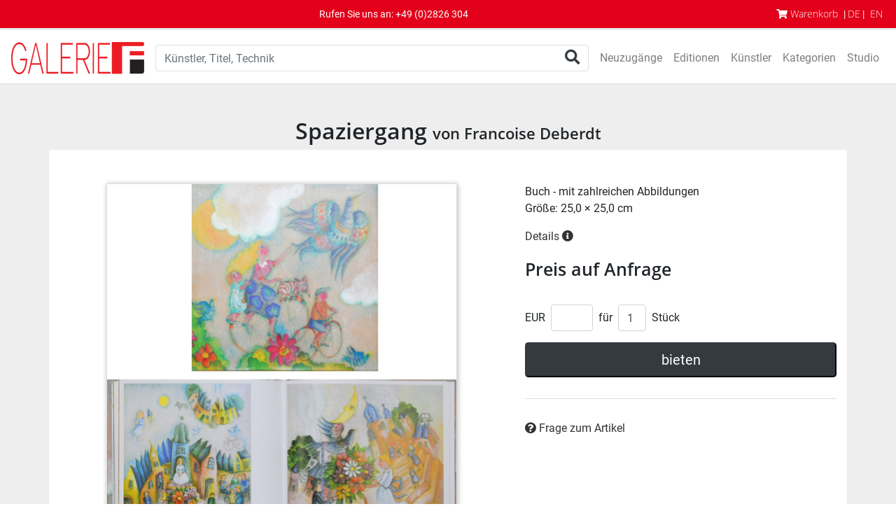

--- FILE ---
content_type: text/html; charset=utf-8
request_url: https://www.galerie-f.de/description.php?lang=1&item=96229
body_size: 5315
content:
<!doctype html>
<html lang="de" class="h-100">
    <head>
        <!-- Google Tag Manager -->
<script>(function(w,d,s,l,i){w[l]=w[l]||[];w[l].push({'gtm.start':
new Date().getTime(),event:'gtm.js'});var f=d.getElementsByTagName(s)[0],
j=d.createElement(s),dl=l!='dataLayer'?'&l='+l:'';j.async=true;j.src=
'https://www.googletagmanager.com/gtm.js?id='+i+dl;f.parentNode.insertBefore(j,f);
})(window,document,'script','dataLayer','GTM-W3KCTKN');
<!-- End Google Tag Manager -->
      
                dataLayer.push({ ecommerce: null });
                dataLayer.push({
                    event: 'view_item',
                        ecommerce: {
                            value: 'n/a',
                            currency: 'EUR',
                            items: [{
                                item_name: 'Spaziergang',
                                item_id: '96229',
                                currency: 'EUR',
                                price: 'n/a',
                                brand: 'Francoise Deberdt',
                                quantity: '1'
                            }]
                        }
                });</script>
        <!-- Required meta tags -->
        <meta charset="utf-8">
        <meta name="viewport" content="width=device-width, initial-scale=1, shrink-to-fit=no">
                <meta content="de" name="language">
        <meta content="Francoise Deberdt: Spaziergang, Buch, Jahr: 1996, Auflage: 3000, Zustand: in gutem Zustand" name="description">
                    <meta property="og:title" content="Francoise Deberdt: Spaziergang">
        <meta property="og:site_name" content="Galerie-F">
        <meta property="og:image" content="https://www.galerie-f.de/bilder/12_07_2011/40.jpg">
        <meta property="og:image:width" content="500">
        <meta property="og:image:height" content="783">
        <meta property="og:url" content="http://www.galerie-f.de/description.php?lang=1&item=96229">
        <meta property="og:description" content="Francoise Deberdt: Spaziergang, Buch, Jahr: 1996, Auflage: 3000, Zustand: in gutem Zustand">
        
        <title>Francoise Deberdt: Spaziergang | Galerie-F</title>
        <link rel="canonical" href="https://www.galerie-f.de/description.php?lang=1&item=96229">
                <link rel="alternate" hreflang="de" href="https://www.galerie-f.de/description.php?lang=1&item=96229">
        <link rel="alternate" hreflang="en" href="https://www.galerie-f.de/description.php?lang=2&item=96229">
                <!-- Bootstrap CSS -->
        <link rel="stylesheet" href="https://www.galerie-f.de/css/bootstrap-4.min.css">
    <link rel="stylesheet" href="https://cdn.jsdelivr.net/npm/bootstrap-icons@1.4.1/font/bootstrap-icons.css">
        <link href="https://www.galerie-f.de/fontawesome-free-5.13.1-web/css/all.min.css" rel="stylesheet">
        <link href="https://www.galerie-f.de/css/template.css" rel="stylesheet">
<link href="https://www.galerie-f.de/css/tiny-slider.css" rel="stylesheet">
        <!--[if (lt IE 9)]><script src="https://www.galerie-f.de/js/tiny-slider.helper.ie8.js"></script><![endif]-->
                <script src="https://www.google.com/recaptcha/api.js"></script>
        <link rel="stylesheet" type="text/css" href="https://www.galerie-f.de/css/cookieconsent.min.css" />
            <script src="https://www.galerie-f.de/js/cookieconsent.min.js"></script>
           <script>
                window.addEventListener("load", function () {
                    window.cookieconsent.initialise({
                        "palette": {
                            "popup": {
                                "background": "#f2f2f2",
                                "text": "#333333"
                            },
                            "button": {
                                "background": "#333333",
                                "text": "#ffffff"
                            }
                        },
                        "theme": "edgeless",
                        "position": "top",
                        "static": true,
                        "content": {
                            "message": "Diese Website benutzt Cookies. Wenn Sie diese Website weiter nutzen, stimmen Sie ",
                            "dismiss": "Ich stimme zu",
                            "link": "unserer Verwendung von Cookies zu.",
                            "href": "https://www.galerie-f.de/privacy.php?lang=1#cookies"
                        }
                    })
                });
            </script>
        </head>
        <body class="d-flex flex-column h-100">
            <!-- Google Tag Manager (noscript) -->
<noscript><iframe src="https://www.googletagmanager.com/ns.html?id=GTM-W3KCTKN"
height="0" width="0" style="display:none;visibility:hidden"></iframe></noscript>
<!-- End Google Tag Manager (noscript) -->
            <header><div style="margin-bottom: 7px;height: 40px; line-height: 40px; background: #e2001a; color: #fff; text-align: center; font-size: 14px; box-shadow: 0 2px 2px #ddd;">
    <div class="container-fluid">
        Rufen Sie uns an: <a class="tel" tabIndex="-1" href="tel:+492826304">+49 (0)2826 304</a>
    <div class="float-right">
    <ul id="top-navi" class="" style="list-style-type: none; margin: 0; padding: 0;">
        <li class="float-left pr-1"><a href="https://www.galerie-f.de/basket_list.php?lang=1" title="Warenkorb" style="font-family: 'Open Sans', sans-serif; font-size: 14px; font-weight: 400;" class="text-white"><i class="fas fa-shopping-cart"></i> <span class="d-none d-sm-inline">Warenkorb</span></a></li>
        <li class="float-left px-1"> | <a href="https://www.galerie-f.de//description.php?lang=1&amp;item=96229" title="DE" class="text-white" style="font-family: 'Open Sans',sans-serif; font-size: 14px; font-weight: 400; color: #333;">DE</a> | </li>
        <li class="float-left px-1"><a href="https://www.galerie-f.de//description.php?lang=2&amp;item=96229" title="EN" class="text-white" style="font-family: 'Open Sans',sans-serif; font-size: 14px; font-weight: 400;">EN</a></li>
        <!--<li class="float-left px-1"><a href="https://www.galerie-f.de//description.php?lang=3&amp;item=96229" title="FR" class="text-white" style="font-family: 'Open Sans',sans-serif; font-size: 14px; font-weight: 400;">FR</a></li>-->
    </ul>
    </div>
    </div>
</div>
<nav class="navbar navbar-expand-lg navbar-light border-bottom">
    <div id="search-container" class="d-flex flex-grow-1 align-items-center mr-2">
    <a class="navbar-brand" href="https://www.galerie-f.de/index.php?lang=1"><h1 class="mb-0"><img src="https://www.galerie-f.de/img/logo_galerie-f.gif" class="d-none d-md-block" alt="Galerie-F"><img src="https://www.galerie-f.de/img/logo_small.jpg" class="d-block d-md-none" alt="Galerie-F"></h1></a>
<form action="https://www.galerie-f.de/search.php" method="get"  class="d-inline-block w-100"><input type="hidden" name="PHPSESSID" value="9u387phjenegbdu7s8rc7adl59" />
    <input type="hidden" name="lang" value="1">
    <div class="input-group">
      <input type="search" name="searchterm" placeholder="Künstler, Titel, Technik" aria-label="Search" autocomplete="off" value="" class="form-control border border-right-0">
      <span class="input-group-append">
      <button class="btn btn-outline-dark border border-left-0" type="submit"><i class="fa fa-search fa-lg"></i></button>
      </span>
    </div>
    </form>
    </div>
    <button class="navbar-toggler" type="button" data-toggle="collapse" data-target="#navbarSupportedContent" aria-controls="navbarSupportedContent" aria-expanded="false" aria-label="Toggle navigation">
    <span class="navbar-toggler-icon"></span>
  </button>
  <div class="collapse navbar-collapse" id="navbarSupportedContent">
    <ul class="navbar-nav mr-auto">
      <li class="nav-item">
        <a class="nav-link text-nowrap" href="https://www.galerie-f.de/recent.php?lang=1&amp;page=0">Neuzugänge <span class="sr-only">(current)</span></a>
      </li>
      <li class="nav-item">
        <a class="nav-link text-nowrap" href="https://www.galerie-f.de/editions.php?lang=1">Editionen</a>
      </li>
      <li class="nav-item">
        <a class="nav-link text-nowrap" href="https://www.galerie-f.de/artist.php?lang=1&amp;letter=A">Künstler</a>
      </li>
      <li class="nav-item">
        <a class="nav-link text-nowrap" href="https://www.galerie-f.de/category.php?lang=1">Kategorien</a>
      </li>
      <li class="nav-item">
        <a class="nav-link text-nowrap" href="https://www.galerie-f.de/studio.php?lang=1">Studio</a>
      </li>
    </ul>
  </div>
</nav></header>            <main class="flex-shrink-0">
                        <div style="background: #eee;">
<div class="container pt-5" id="item-details">
            <div class="row"><div class="col-md-12"><h2 class="mb-2 text-center">Spaziergang <span style="font-size: 0.7em; font-weight: 600;">von Francoise Deberdt</span></h2></div></div>
    <div class="row" style="background: #fff;">
        <div class="col-md-7 pt-5 pb-0 pt-md-5 pb-md-5 text-center">
<div id="image-container" class="d-flex align-items-end justify-content-center">
        <div>
      <img src="https://www.galerie-f.de/bilder/12_07_2011/40.jpg" class="standard-image" alt="" style="max-height: 783px; width: auto; max-width: 100%; border: 1px solid #ddd; box-shadow: 1px 1px 7px rgba(0, 0, 0, 0.3);" data-zoom-image="https://www.galerie-f.de/bilder/12_07_2011/detail/40.jpg">
          <p class="zoom"><a href="https://www.galerie-f.de/bilder/12_07_2011/detail/40.jpg" target="_blank" title="Vergrößern"><i class="fas fa-search"></i> Vergrößern</a></p>    </div>
        </div>
            <!-- Ende Slider -->
        </div>
        <div class="col-md-5 pt-0 pb-5 pt-md-5 pb-md-5" id="item-detail" style="background: #fff;">
            <div class="h-100">
                <div style="position: sticky; top: 0;">
                                    <p>
Buch - mit zahlreichen Abbildungen
<br>Größe: 
25,0  &times; 25,0&nbsp;cm
</p><a href="#details">Details <i class="fa fa-info-circle"></i></a>
<p class="pt-3"><span style="font-family: 'Open Sans'; font-size: 25px; font-weight: 600;">Preis auf Anfrage</span>
<div id="bidform" class="pt-3">
<form action="basket_list.php" method="post" class="form-inline bid-form"><input type="hidden" name="PHPSESSID" value="9u387phjenegbdu7s8rc7adl59" />
<input type="hidden" name="item" value="96229" class="item-id">
<input type="hidden" name="lang" value="1">
<div class="form-group">
    <label for="bid">EUR</label>
    <input type="text" name="gebot" value="" required id="bid" class="form-control d-inline-block mx-2" style="max-width: 60px;"> für
</div>
<div class="form-group">
    <input type="text" name="stk" value="1" required id="quantity" class="form-control d-inline-block mx-2" style="max-width: 40px;">
    <label for="quantity">Stück</label>
</div>
<div id="bid-price"></div>
<button class="btn-lg btn-dark w-100 mt-3">bieten</button>
<!--<p style="font-size: 10px;">Wenn Sie ein Gebot abgeben, erhalten Sie &#8211; abhängig von der Höhe Ihres Gebots &#8211; entweder sofort den Zuschlag, oder wir schicken Ihnen ein Gegengebot.</p>-->
</form>
</div>
<hr style="margin-top: 30px; border-top: 1px solid #ddd; margin-bottom: 30px;">
<div class="row">
    <div class="col"><a href="mailto:info@galerie-f.de?subject=Kundenfrage%20zu%20Item%2096229" class="question"><i class="fa fa-question-circle"></i> Frage zum Artikel</a></div>
</div>
</div>
</div>
            </div>
        </div>
    </div>
</div>
<div  style="background: #eee;" id="details">
<div class="container mb-5 py-5">
            <div class="row">
                <div class="col-xs-12 col-sm-4">
                    <h3>Details</h3>
<p style="margin-top: 0; padding-top: 0;">
Buch - mit zahlreichen Abbildungen
<br />Jahr: 1996
<br />Auflage: 3000
<br />Zustand: in gutem Zustand

<br />Größe:
25,0  &times; 25,0&nbsp;cm
<br />Artikelnummer: 96229</p>
</div>
                <div class="col-xs-12 col-sm-4 py-3 py-sm-0">
                                        <div class="d-flex" style="background: url('img/compare_bg.jpg') 0 90% repeat-x;">
                        <div class="align-self-end mr-4"><img src="img/166.png" alt=""></div>
                        <div class="align-self-start text-center"><img src="img/image.php?file=12_07_2011/40.jpg&width=19" width="19" alt="Vergleich zu einer 1,80 m großen Person" class="border"><br><small class="text-muted">25,0 &times; 25,0 cm</small></div>
                    </div>                    </div>
                    
                <div class="col-xs-12 col-sm-4"><h3>Versand</h3>
Versand (Deutschland): EUR&nbsp;16,90
<br>Versandkosten außerhalb Deutschland auf Anfrage</div>
            </div>
        </div>
</div>
<div style="position: relative; background: transparent;">
<ul id="item-controls" class="slider-controls d-none" style="padding: 0 15px; width: 100%; justify-content: space-between; position: absolute; left: 0; top: 50%;">
    <li><i class="fas fa-chevron-left fa-2x"></i></li>
        <li><i class="fas fa-chevron-right fa-2x"></i></li>
</ul>
    <div class="container mb-5 pt-3 pb-4 text-center">
        <h2 class="mb-4">1 verfügbare Werke von Francoise Deberdt</h2>        <div id="item-slider">
                        <div class="item">
                <div class="item-container mb-1 active">
                <div class="image-container pt-3 pb-4 px-3" style="background: #f5f5f5;">
                    <a href="https://www.galerie-f.de/description.php?lang=1&amp;item=96229" title="weitere Informationen Francoise Deberdt: Spaziergang">
                        <img src="https://www.galerie-f.de/bilder/12_07_2011/thumbs/40.jpg" alt="Francoise Deberdt: Spaziergang">
                    </a>
                </div>
                <div class="description-container px-3 py-3">
                    <h3><a href="https://www.galerie-f.de/artist_item.php?lang=1&amp;page=0&amp;artist=268" title="Alle Artikel von Francoise Deberdt">Francoise Deberdt</a></h3>
                                        <h4><a href="https://www.galerie-f.de/description.php?lang=1&amp;item=96229" title="weitere Informationen Francoise Deberdt: Spaziergang">Spaziergang</a></h4>
                    <p class="truncate">
                        Buch - mit zahlreichen Abbildungen                    </p>
                                        <p class="price-info">Preis auf Anfrage</p>
                    <p class="py-3"><a href="https://www.galerie-f.de/description.php?lang=1&amp;item=96229" class="w-100 btn btn-outline-dark disabled" style="font-family: 'Open Sans'; font-weight: 400; letter-spacing: 0.1em; font-size: 0.9rem;">Mehr Details</a></p>
                                    </div>
                    </div>
            </div>
                    </div>
    </div>
</div>
        </main><footer class="mt-auto"><div class="container-fluid py-5" style="background: #f4f2f1;">
    <div class="row justify-content-center">
        <div class="col-12">
            <div class="mx-auto text-center" style="max-width: 450px;">
            <h2 style="font-weight: 600; font-size: 16px; text-transform: uppercase; letter-spacing: 0.1em;">Neuzugänge-Newsletter</h2>
            <p style="font-size: 15px;">Immer vorab erfahren, welche Artikel neu eingestellt wurden.</p>
            <form action="newsletter.php" method="post" id="newsletter-form" class="d-inline-block my-2 my-lg-0 w-100"><input type="hidden" name="PHPSESSID" value="9u387phjenegbdu7s8rc7adl59" />
                <input type="hidden" name="recipient_lang" value="1">
                <input type="hidden" name="referer" value="2">
                <input type="hidden" name="lang" value="1">
                <input type="hidden" name="action" value="subscribe">
                <div class="input-group">
                    <input type="text" name="email" class="form-control" placeholder="Ihre E-Mail-Adresse">
                    <span class="input-group-append">
                        <button type="submit" class="g-recaptcha btn btn-danger border border-left-0" style="background: #e2001a;" data-sitekey="6Lc1ZjcaAAAAAEPeUrIdfF9AC0Qq0UjhIw0pfyP0" data-callback='onSubmit' data-action='submit'>Jetzt anmelden</button>
                    </span>
                    <div class="form-text small">Diese Seite ist durch reCAPTCHA geschützt. Es gelten die Google <a href="https://policies.google.com/privacy" target="_blank">Datenschutzbestimmungen</a> und <a href="https://policies.google.com/terms" target="_blank">Nutzungsbedingungen.</a></div>
                </div>
            </form>
            </div>
        </div>
    </div>
</div>    <div class="py-5" style="background: #343a40; color: #dee2e6;">
        <div class="container">
            <div class="row">
                <div class="d-none d-sm-block col-12 col-sm-6 col-md-4 order-2 text-center text-sm-left order-md-1">
                    <h2 style="font-family: 'Open Sans',sans-serif; font-size: 16px; font-weight: 600; line-height: 24px;">Rufen Sie uns an</h2>
                    <p style="font-size: 14px;">
                        <strong style="font-family: 'Open Sans', sans-serif; font-size: 18px; font-weight: 600;"><a class="tel" tabIndex="-1" href="tel:+492826304">+49 (0)2826 304</a></strong>
                        <br>Mo&ndash;Fr: 07:30–16:00 Uhr
                    </p>
                </div>
                <div class="col-12 col-md-4 order-1 order-md-2 text-center">
                    <div class="mb-3 text-center">
                    <h2 class="mb-3 mr-1 mr-sm-0 d-inline d-sm-block" style="font-family: 'Open Sans',sans-serif; font-size: 16px; font-weight: 600;">Folgen Sie uns</h2>
                    <a href="https://www.facebook.com/galerief.ger/" title="Facebook" target="_blank" id="fb" class="social mr-2">
                        <i class="fab fa-2x fa-facebook-f fa-inverse" aria-hidden="true" style="color: #dee2e6;"></i>
                    </a>
                    <a href="https://www.instagram.com/galerie.f/" title="Instagram" target="_blank" id="im" class="social">
                        <i class="fab fa-2x fa-instagram fa-inverse" style="color: #dee2e6;"></i>
                    </a>
                    </div>
                        <div class="mb-3 d-none d-sm-block">
                    <h2 class="mb-0 mr-1 mr-sm-0 d-inline d-sm-block" style="font-family: 'Open Sans', sans-serif; font-size: 16px; font-weight: 600;">
                        Besuchen Sie uns auf
                    </h2>
                    <a href="http://www.artnet.com/galleries/galerie-f" title="artnet" target="_blank"><img src="img/artnet_logo.png" width="72" height="17" alt="artnet"></a>
                        </div>
                    </div>
                <div class="col-12 col-sm-6 col-md-4 order-3 text-center text-sm-right" id="payment-shipping">
                    <div>
                        <h2 style="font-family: 'Open Sans', sans-serif; font-size: 16px; font-weight: 600; line-height: 24px;">Zahlung und Versand</h2>
                        <div class="mb-2 clearfix" style="height: 30px;">
                            <div class="d-inline-block d-sm-block float-sm-right mr-2 mr-sm-0 px-2 rounded-lg bg-light text-center" style="height: 30px; line-height: 28px; width: 20%;"><img src="img/payment/amex.png" alt="American Express" style="margin-top: -2px; max-width: 100%; max-height: 28px;"></div>
                            <div class="d-inline-block d-sm-block float-sm-right mr-2 px-2 rounded-lg bg-light text-center" style="height: 30px; line-height: 28px; width: 20%;"><img src="img/payment/visa.png" alt="Visa" style="max-width: 100%; max-height: 20px;"></div>
                            <div class="d-inline-block d-sm-block float-sm-right mr-2 px-2 rounded-lg bg-light text-center" style="height: 30px; line-height: 28px; width: 20%;"><img src="img/payment/mc_vrt_opt_pos_46_1x.png" alt="MasterCard" style="max-width: 100%; max-height: 20px;"></div>
                            <div class="d-inline-block d-sm-block float-sm-right mr-0 mr-sm-2 px-2 rounded-lg bg-light text-center" style="height: 30px; line-height: 28px; width: 20%;"><img src="img/payment/de-pp-logo-100px.png" alt="PayPal" style="max-width: 100%; max-height: 20px;"></div>
                            
                            
                            
                        </div>
                        <div class="clearfix" style="height: 30px;">
                                                        <div class="d-inline-block d-sm-block float-sm-right mr-2 px-2 rounded-lg bg-light text-center" style="height: 30px; line-height: 28px; width: 20%;"><img src="img/shipping/DHL-Symbol.png" alt="DHL" class="mr-1" style="max-width: 100%; max-height: 20px;"></div>
                            <div class="d-inline-block d-sm-block float-sm-right mr-0 mr-sm-2 px-2 rounded-lg bg-light text-center" style="height: 30px; line-height: 28px; width: 20%;"><img src="img/shipping/ups.gif" alt="UPS" class="mr-1" style="max-width: 100%; max-height: 20px;"></div>                            
                        </div>
                    </div>
                </div>
            </div>
        </div>
    </div>
    <div class="py-3" style="background: #212529; color: #868e96;">
        <div class="container">
            <div class="row d-flex align-items-center">
                <div class="col-12 col-md-6 text-center">
                    <ul id="footer-navi" class="d-flex justify-content-center justify-content-md-start">
                        <li class="pr-2"><a href="contact.php?lang=1&PHPSESSID=9u387phjenegbdu7s8rc7adl59" title="Kontakt" style="color: #868e96;">Kontakt</a></li> 
                        <li class="px-1"><a href="imprint.php?lang=1&PHPSESSID=9u387phjenegbdu7s8rc7adl59" title="Impressum" style="color: #868e96;">Impressum</a></li>
                        <li class="px-1"><a href="terms.php?lang=1&PHPSESSID=9u387phjenegbdu7s8rc7adl59" title="AGB" style="color: #868e96;">AGB</a></li>
                        <li class="pl-1"><a href="privacy.php?lang=1&PHPSESSID=9u387phjenegbdu7s8rc7adl59" title="Datenschutz" style="color: #868e96;">Datenschutz</a></li>
                    </ul>
                </div>
                <div class="col-12 col-md-6 text-center text-md-right" id="copyright">&copy; 1999&ndash;2026 Galerie-F GmbH</div>
            </div>
        </div>
    </div>
</footer>        <!-- Optional JavaScript -->
        <!--jQuery first, then Popper.js, then Bootstrap JS--> 
        <script src="https://www.galerie-f.de/js/jquery-3.5.1.min.js"></script>
        <script src="https://www.galerie-f.de/js/popper.min.js"></script>
        <script src="https://www.galerie-f.de/js/bootstrap.min.js"></script>
                                    <script src="https://www.galerie-f.de/js/jquery.ez-plus.js"></script>
                            <script src="js/page/elevateZoom.js"></script>
                            <script src="https://cdnjs.cloudflare.com/ajax/libs/tiny-slider/2.9.2/min/tiny-slider.js"></script>
                            <script src="js/page/itemSlider.js"></script>
                                        <script>
                                function onSubmit(token) {
    document.getElementById("newsletter-form").submit();
}            </script>
            </body>
</html>

--- FILE ---
content_type: text/html; charset=utf-8
request_url: https://www.google.com/recaptcha/api2/anchor?ar=1&k=6Lc1ZjcaAAAAAEPeUrIdfF9AC0Qq0UjhIw0pfyP0&co=aHR0cHM6Ly93d3cuZ2FsZXJpZS1mLmRlOjQ0Mw..&hl=en&v=PoyoqOPhxBO7pBk68S4YbpHZ&size=invisible&sa=submit&anchor-ms=20000&execute-ms=30000&cb=raic6ekppk6l
body_size: 49033
content:
<!DOCTYPE HTML><html dir="ltr" lang="en"><head><meta http-equiv="Content-Type" content="text/html; charset=UTF-8">
<meta http-equiv="X-UA-Compatible" content="IE=edge">
<title>reCAPTCHA</title>
<style type="text/css">
/* cyrillic-ext */
@font-face {
  font-family: 'Roboto';
  font-style: normal;
  font-weight: 400;
  font-stretch: 100%;
  src: url(//fonts.gstatic.com/s/roboto/v48/KFO7CnqEu92Fr1ME7kSn66aGLdTylUAMa3GUBHMdazTgWw.woff2) format('woff2');
  unicode-range: U+0460-052F, U+1C80-1C8A, U+20B4, U+2DE0-2DFF, U+A640-A69F, U+FE2E-FE2F;
}
/* cyrillic */
@font-face {
  font-family: 'Roboto';
  font-style: normal;
  font-weight: 400;
  font-stretch: 100%;
  src: url(//fonts.gstatic.com/s/roboto/v48/KFO7CnqEu92Fr1ME7kSn66aGLdTylUAMa3iUBHMdazTgWw.woff2) format('woff2');
  unicode-range: U+0301, U+0400-045F, U+0490-0491, U+04B0-04B1, U+2116;
}
/* greek-ext */
@font-face {
  font-family: 'Roboto';
  font-style: normal;
  font-weight: 400;
  font-stretch: 100%;
  src: url(//fonts.gstatic.com/s/roboto/v48/KFO7CnqEu92Fr1ME7kSn66aGLdTylUAMa3CUBHMdazTgWw.woff2) format('woff2');
  unicode-range: U+1F00-1FFF;
}
/* greek */
@font-face {
  font-family: 'Roboto';
  font-style: normal;
  font-weight: 400;
  font-stretch: 100%;
  src: url(//fonts.gstatic.com/s/roboto/v48/KFO7CnqEu92Fr1ME7kSn66aGLdTylUAMa3-UBHMdazTgWw.woff2) format('woff2');
  unicode-range: U+0370-0377, U+037A-037F, U+0384-038A, U+038C, U+038E-03A1, U+03A3-03FF;
}
/* math */
@font-face {
  font-family: 'Roboto';
  font-style: normal;
  font-weight: 400;
  font-stretch: 100%;
  src: url(//fonts.gstatic.com/s/roboto/v48/KFO7CnqEu92Fr1ME7kSn66aGLdTylUAMawCUBHMdazTgWw.woff2) format('woff2');
  unicode-range: U+0302-0303, U+0305, U+0307-0308, U+0310, U+0312, U+0315, U+031A, U+0326-0327, U+032C, U+032F-0330, U+0332-0333, U+0338, U+033A, U+0346, U+034D, U+0391-03A1, U+03A3-03A9, U+03B1-03C9, U+03D1, U+03D5-03D6, U+03F0-03F1, U+03F4-03F5, U+2016-2017, U+2034-2038, U+203C, U+2040, U+2043, U+2047, U+2050, U+2057, U+205F, U+2070-2071, U+2074-208E, U+2090-209C, U+20D0-20DC, U+20E1, U+20E5-20EF, U+2100-2112, U+2114-2115, U+2117-2121, U+2123-214F, U+2190, U+2192, U+2194-21AE, U+21B0-21E5, U+21F1-21F2, U+21F4-2211, U+2213-2214, U+2216-22FF, U+2308-230B, U+2310, U+2319, U+231C-2321, U+2336-237A, U+237C, U+2395, U+239B-23B7, U+23D0, U+23DC-23E1, U+2474-2475, U+25AF, U+25B3, U+25B7, U+25BD, U+25C1, U+25CA, U+25CC, U+25FB, U+266D-266F, U+27C0-27FF, U+2900-2AFF, U+2B0E-2B11, U+2B30-2B4C, U+2BFE, U+3030, U+FF5B, U+FF5D, U+1D400-1D7FF, U+1EE00-1EEFF;
}
/* symbols */
@font-face {
  font-family: 'Roboto';
  font-style: normal;
  font-weight: 400;
  font-stretch: 100%;
  src: url(//fonts.gstatic.com/s/roboto/v48/KFO7CnqEu92Fr1ME7kSn66aGLdTylUAMaxKUBHMdazTgWw.woff2) format('woff2');
  unicode-range: U+0001-000C, U+000E-001F, U+007F-009F, U+20DD-20E0, U+20E2-20E4, U+2150-218F, U+2190, U+2192, U+2194-2199, U+21AF, U+21E6-21F0, U+21F3, U+2218-2219, U+2299, U+22C4-22C6, U+2300-243F, U+2440-244A, U+2460-24FF, U+25A0-27BF, U+2800-28FF, U+2921-2922, U+2981, U+29BF, U+29EB, U+2B00-2BFF, U+4DC0-4DFF, U+FFF9-FFFB, U+10140-1018E, U+10190-1019C, U+101A0, U+101D0-101FD, U+102E0-102FB, U+10E60-10E7E, U+1D2C0-1D2D3, U+1D2E0-1D37F, U+1F000-1F0FF, U+1F100-1F1AD, U+1F1E6-1F1FF, U+1F30D-1F30F, U+1F315, U+1F31C, U+1F31E, U+1F320-1F32C, U+1F336, U+1F378, U+1F37D, U+1F382, U+1F393-1F39F, U+1F3A7-1F3A8, U+1F3AC-1F3AF, U+1F3C2, U+1F3C4-1F3C6, U+1F3CA-1F3CE, U+1F3D4-1F3E0, U+1F3ED, U+1F3F1-1F3F3, U+1F3F5-1F3F7, U+1F408, U+1F415, U+1F41F, U+1F426, U+1F43F, U+1F441-1F442, U+1F444, U+1F446-1F449, U+1F44C-1F44E, U+1F453, U+1F46A, U+1F47D, U+1F4A3, U+1F4B0, U+1F4B3, U+1F4B9, U+1F4BB, U+1F4BF, U+1F4C8-1F4CB, U+1F4D6, U+1F4DA, U+1F4DF, U+1F4E3-1F4E6, U+1F4EA-1F4ED, U+1F4F7, U+1F4F9-1F4FB, U+1F4FD-1F4FE, U+1F503, U+1F507-1F50B, U+1F50D, U+1F512-1F513, U+1F53E-1F54A, U+1F54F-1F5FA, U+1F610, U+1F650-1F67F, U+1F687, U+1F68D, U+1F691, U+1F694, U+1F698, U+1F6AD, U+1F6B2, U+1F6B9-1F6BA, U+1F6BC, U+1F6C6-1F6CF, U+1F6D3-1F6D7, U+1F6E0-1F6EA, U+1F6F0-1F6F3, U+1F6F7-1F6FC, U+1F700-1F7FF, U+1F800-1F80B, U+1F810-1F847, U+1F850-1F859, U+1F860-1F887, U+1F890-1F8AD, U+1F8B0-1F8BB, U+1F8C0-1F8C1, U+1F900-1F90B, U+1F93B, U+1F946, U+1F984, U+1F996, U+1F9E9, U+1FA00-1FA6F, U+1FA70-1FA7C, U+1FA80-1FA89, U+1FA8F-1FAC6, U+1FACE-1FADC, U+1FADF-1FAE9, U+1FAF0-1FAF8, U+1FB00-1FBFF;
}
/* vietnamese */
@font-face {
  font-family: 'Roboto';
  font-style: normal;
  font-weight: 400;
  font-stretch: 100%;
  src: url(//fonts.gstatic.com/s/roboto/v48/KFO7CnqEu92Fr1ME7kSn66aGLdTylUAMa3OUBHMdazTgWw.woff2) format('woff2');
  unicode-range: U+0102-0103, U+0110-0111, U+0128-0129, U+0168-0169, U+01A0-01A1, U+01AF-01B0, U+0300-0301, U+0303-0304, U+0308-0309, U+0323, U+0329, U+1EA0-1EF9, U+20AB;
}
/* latin-ext */
@font-face {
  font-family: 'Roboto';
  font-style: normal;
  font-weight: 400;
  font-stretch: 100%;
  src: url(//fonts.gstatic.com/s/roboto/v48/KFO7CnqEu92Fr1ME7kSn66aGLdTylUAMa3KUBHMdazTgWw.woff2) format('woff2');
  unicode-range: U+0100-02BA, U+02BD-02C5, U+02C7-02CC, U+02CE-02D7, U+02DD-02FF, U+0304, U+0308, U+0329, U+1D00-1DBF, U+1E00-1E9F, U+1EF2-1EFF, U+2020, U+20A0-20AB, U+20AD-20C0, U+2113, U+2C60-2C7F, U+A720-A7FF;
}
/* latin */
@font-face {
  font-family: 'Roboto';
  font-style: normal;
  font-weight: 400;
  font-stretch: 100%;
  src: url(//fonts.gstatic.com/s/roboto/v48/KFO7CnqEu92Fr1ME7kSn66aGLdTylUAMa3yUBHMdazQ.woff2) format('woff2');
  unicode-range: U+0000-00FF, U+0131, U+0152-0153, U+02BB-02BC, U+02C6, U+02DA, U+02DC, U+0304, U+0308, U+0329, U+2000-206F, U+20AC, U+2122, U+2191, U+2193, U+2212, U+2215, U+FEFF, U+FFFD;
}
/* cyrillic-ext */
@font-face {
  font-family: 'Roboto';
  font-style: normal;
  font-weight: 500;
  font-stretch: 100%;
  src: url(//fonts.gstatic.com/s/roboto/v48/KFO7CnqEu92Fr1ME7kSn66aGLdTylUAMa3GUBHMdazTgWw.woff2) format('woff2');
  unicode-range: U+0460-052F, U+1C80-1C8A, U+20B4, U+2DE0-2DFF, U+A640-A69F, U+FE2E-FE2F;
}
/* cyrillic */
@font-face {
  font-family: 'Roboto';
  font-style: normal;
  font-weight: 500;
  font-stretch: 100%;
  src: url(//fonts.gstatic.com/s/roboto/v48/KFO7CnqEu92Fr1ME7kSn66aGLdTylUAMa3iUBHMdazTgWw.woff2) format('woff2');
  unicode-range: U+0301, U+0400-045F, U+0490-0491, U+04B0-04B1, U+2116;
}
/* greek-ext */
@font-face {
  font-family: 'Roboto';
  font-style: normal;
  font-weight: 500;
  font-stretch: 100%;
  src: url(//fonts.gstatic.com/s/roboto/v48/KFO7CnqEu92Fr1ME7kSn66aGLdTylUAMa3CUBHMdazTgWw.woff2) format('woff2');
  unicode-range: U+1F00-1FFF;
}
/* greek */
@font-face {
  font-family: 'Roboto';
  font-style: normal;
  font-weight: 500;
  font-stretch: 100%;
  src: url(//fonts.gstatic.com/s/roboto/v48/KFO7CnqEu92Fr1ME7kSn66aGLdTylUAMa3-UBHMdazTgWw.woff2) format('woff2');
  unicode-range: U+0370-0377, U+037A-037F, U+0384-038A, U+038C, U+038E-03A1, U+03A3-03FF;
}
/* math */
@font-face {
  font-family: 'Roboto';
  font-style: normal;
  font-weight: 500;
  font-stretch: 100%;
  src: url(//fonts.gstatic.com/s/roboto/v48/KFO7CnqEu92Fr1ME7kSn66aGLdTylUAMawCUBHMdazTgWw.woff2) format('woff2');
  unicode-range: U+0302-0303, U+0305, U+0307-0308, U+0310, U+0312, U+0315, U+031A, U+0326-0327, U+032C, U+032F-0330, U+0332-0333, U+0338, U+033A, U+0346, U+034D, U+0391-03A1, U+03A3-03A9, U+03B1-03C9, U+03D1, U+03D5-03D6, U+03F0-03F1, U+03F4-03F5, U+2016-2017, U+2034-2038, U+203C, U+2040, U+2043, U+2047, U+2050, U+2057, U+205F, U+2070-2071, U+2074-208E, U+2090-209C, U+20D0-20DC, U+20E1, U+20E5-20EF, U+2100-2112, U+2114-2115, U+2117-2121, U+2123-214F, U+2190, U+2192, U+2194-21AE, U+21B0-21E5, U+21F1-21F2, U+21F4-2211, U+2213-2214, U+2216-22FF, U+2308-230B, U+2310, U+2319, U+231C-2321, U+2336-237A, U+237C, U+2395, U+239B-23B7, U+23D0, U+23DC-23E1, U+2474-2475, U+25AF, U+25B3, U+25B7, U+25BD, U+25C1, U+25CA, U+25CC, U+25FB, U+266D-266F, U+27C0-27FF, U+2900-2AFF, U+2B0E-2B11, U+2B30-2B4C, U+2BFE, U+3030, U+FF5B, U+FF5D, U+1D400-1D7FF, U+1EE00-1EEFF;
}
/* symbols */
@font-face {
  font-family: 'Roboto';
  font-style: normal;
  font-weight: 500;
  font-stretch: 100%;
  src: url(//fonts.gstatic.com/s/roboto/v48/KFO7CnqEu92Fr1ME7kSn66aGLdTylUAMaxKUBHMdazTgWw.woff2) format('woff2');
  unicode-range: U+0001-000C, U+000E-001F, U+007F-009F, U+20DD-20E0, U+20E2-20E4, U+2150-218F, U+2190, U+2192, U+2194-2199, U+21AF, U+21E6-21F0, U+21F3, U+2218-2219, U+2299, U+22C4-22C6, U+2300-243F, U+2440-244A, U+2460-24FF, U+25A0-27BF, U+2800-28FF, U+2921-2922, U+2981, U+29BF, U+29EB, U+2B00-2BFF, U+4DC0-4DFF, U+FFF9-FFFB, U+10140-1018E, U+10190-1019C, U+101A0, U+101D0-101FD, U+102E0-102FB, U+10E60-10E7E, U+1D2C0-1D2D3, U+1D2E0-1D37F, U+1F000-1F0FF, U+1F100-1F1AD, U+1F1E6-1F1FF, U+1F30D-1F30F, U+1F315, U+1F31C, U+1F31E, U+1F320-1F32C, U+1F336, U+1F378, U+1F37D, U+1F382, U+1F393-1F39F, U+1F3A7-1F3A8, U+1F3AC-1F3AF, U+1F3C2, U+1F3C4-1F3C6, U+1F3CA-1F3CE, U+1F3D4-1F3E0, U+1F3ED, U+1F3F1-1F3F3, U+1F3F5-1F3F7, U+1F408, U+1F415, U+1F41F, U+1F426, U+1F43F, U+1F441-1F442, U+1F444, U+1F446-1F449, U+1F44C-1F44E, U+1F453, U+1F46A, U+1F47D, U+1F4A3, U+1F4B0, U+1F4B3, U+1F4B9, U+1F4BB, U+1F4BF, U+1F4C8-1F4CB, U+1F4D6, U+1F4DA, U+1F4DF, U+1F4E3-1F4E6, U+1F4EA-1F4ED, U+1F4F7, U+1F4F9-1F4FB, U+1F4FD-1F4FE, U+1F503, U+1F507-1F50B, U+1F50D, U+1F512-1F513, U+1F53E-1F54A, U+1F54F-1F5FA, U+1F610, U+1F650-1F67F, U+1F687, U+1F68D, U+1F691, U+1F694, U+1F698, U+1F6AD, U+1F6B2, U+1F6B9-1F6BA, U+1F6BC, U+1F6C6-1F6CF, U+1F6D3-1F6D7, U+1F6E0-1F6EA, U+1F6F0-1F6F3, U+1F6F7-1F6FC, U+1F700-1F7FF, U+1F800-1F80B, U+1F810-1F847, U+1F850-1F859, U+1F860-1F887, U+1F890-1F8AD, U+1F8B0-1F8BB, U+1F8C0-1F8C1, U+1F900-1F90B, U+1F93B, U+1F946, U+1F984, U+1F996, U+1F9E9, U+1FA00-1FA6F, U+1FA70-1FA7C, U+1FA80-1FA89, U+1FA8F-1FAC6, U+1FACE-1FADC, U+1FADF-1FAE9, U+1FAF0-1FAF8, U+1FB00-1FBFF;
}
/* vietnamese */
@font-face {
  font-family: 'Roboto';
  font-style: normal;
  font-weight: 500;
  font-stretch: 100%;
  src: url(//fonts.gstatic.com/s/roboto/v48/KFO7CnqEu92Fr1ME7kSn66aGLdTylUAMa3OUBHMdazTgWw.woff2) format('woff2');
  unicode-range: U+0102-0103, U+0110-0111, U+0128-0129, U+0168-0169, U+01A0-01A1, U+01AF-01B0, U+0300-0301, U+0303-0304, U+0308-0309, U+0323, U+0329, U+1EA0-1EF9, U+20AB;
}
/* latin-ext */
@font-face {
  font-family: 'Roboto';
  font-style: normal;
  font-weight: 500;
  font-stretch: 100%;
  src: url(//fonts.gstatic.com/s/roboto/v48/KFO7CnqEu92Fr1ME7kSn66aGLdTylUAMa3KUBHMdazTgWw.woff2) format('woff2');
  unicode-range: U+0100-02BA, U+02BD-02C5, U+02C7-02CC, U+02CE-02D7, U+02DD-02FF, U+0304, U+0308, U+0329, U+1D00-1DBF, U+1E00-1E9F, U+1EF2-1EFF, U+2020, U+20A0-20AB, U+20AD-20C0, U+2113, U+2C60-2C7F, U+A720-A7FF;
}
/* latin */
@font-face {
  font-family: 'Roboto';
  font-style: normal;
  font-weight: 500;
  font-stretch: 100%;
  src: url(//fonts.gstatic.com/s/roboto/v48/KFO7CnqEu92Fr1ME7kSn66aGLdTylUAMa3yUBHMdazQ.woff2) format('woff2');
  unicode-range: U+0000-00FF, U+0131, U+0152-0153, U+02BB-02BC, U+02C6, U+02DA, U+02DC, U+0304, U+0308, U+0329, U+2000-206F, U+20AC, U+2122, U+2191, U+2193, U+2212, U+2215, U+FEFF, U+FFFD;
}
/* cyrillic-ext */
@font-face {
  font-family: 'Roboto';
  font-style: normal;
  font-weight: 900;
  font-stretch: 100%;
  src: url(//fonts.gstatic.com/s/roboto/v48/KFO7CnqEu92Fr1ME7kSn66aGLdTylUAMa3GUBHMdazTgWw.woff2) format('woff2');
  unicode-range: U+0460-052F, U+1C80-1C8A, U+20B4, U+2DE0-2DFF, U+A640-A69F, U+FE2E-FE2F;
}
/* cyrillic */
@font-face {
  font-family: 'Roboto';
  font-style: normal;
  font-weight: 900;
  font-stretch: 100%;
  src: url(//fonts.gstatic.com/s/roboto/v48/KFO7CnqEu92Fr1ME7kSn66aGLdTylUAMa3iUBHMdazTgWw.woff2) format('woff2');
  unicode-range: U+0301, U+0400-045F, U+0490-0491, U+04B0-04B1, U+2116;
}
/* greek-ext */
@font-face {
  font-family: 'Roboto';
  font-style: normal;
  font-weight: 900;
  font-stretch: 100%;
  src: url(//fonts.gstatic.com/s/roboto/v48/KFO7CnqEu92Fr1ME7kSn66aGLdTylUAMa3CUBHMdazTgWw.woff2) format('woff2');
  unicode-range: U+1F00-1FFF;
}
/* greek */
@font-face {
  font-family: 'Roboto';
  font-style: normal;
  font-weight: 900;
  font-stretch: 100%;
  src: url(//fonts.gstatic.com/s/roboto/v48/KFO7CnqEu92Fr1ME7kSn66aGLdTylUAMa3-UBHMdazTgWw.woff2) format('woff2');
  unicode-range: U+0370-0377, U+037A-037F, U+0384-038A, U+038C, U+038E-03A1, U+03A3-03FF;
}
/* math */
@font-face {
  font-family: 'Roboto';
  font-style: normal;
  font-weight: 900;
  font-stretch: 100%;
  src: url(//fonts.gstatic.com/s/roboto/v48/KFO7CnqEu92Fr1ME7kSn66aGLdTylUAMawCUBHMdazTgWw.woff2) format('woff2');
  unicode-range: U+0302-0303, U+0305, U+0307-0308, U+0310, U+0312, U+0315, U+031A, U+0326-0327, U+032C, U+032F-0330, U+0332-0333, U+0338, U+033A, U+0346, U+034D, U+0391-03A1, U+03A3-03A9, U+03B1-03C9, U+03D1, U+03D5-03D6, U+03F0-03F1, U+03F4-03F5, U+2016-2017, U+2034-2038, U+203C, U+2040, U+2043, U+2047, U+2050, U+2057, U+205F, U+2070-2071, U+2074-208E, U+2090-209C, U+20D0-20DC, U+20E1, U+20E5-20EF, U+2100-2112, U+2114-2115, U+2117-2121, U+2123-214F, U+2190, U+2192, U+2194-21AE, U+21B0-21E5, U+21F1-21F2, U+21F4-2211, U+2213-2214, U+2216-22FF, U+2308-230B, U+2310, U+2319, U+231C-2321, U+2336-237A, U+237C, U+2395, U+239B-23B7, U+23D0, U+23DC-23E1, U+2474-2475, U+25AF, U+25B3, U+25B7, U+25BD, U+25C1, U+25CA, U+25CC, U+25FB, U+266D-266F, U+27C0-27FF, U+2900-2AFF, U+2B0E-2B11, U+2B30-2B4C, U+2BFE, U+3030, U+FF5B, U+FF5D, U+1D400-1D7FF, U+1EE00-1EEFF;
}
/* symbols */
@font-face {
  font-family: 'Roboto';
  font-style: normal;
  font-weight: 900;
  font-stretch: 100%;
  src: url(//fonts.gstatic.com/s/roboto/v48/KFO7CnqEu92Fr1ME7kSn66aGLdTylUAMaxKUBHMdazTgWw.woff2) format('woff2');
  unicode-range: U+0001-000C, U+000E-001F, U+007F-009F, U+20DD-20E0, U+20E2-20E4, U+2150-218F, U+2190, U+2192, U+2194-2199, U+21AF, U+21E6-21F0, U+21F3, U+2218-2219, U+2299, U+22C4-22C6, U+2300-243F, U+2440-244A, U+2460-24FF, U+25A0-27BF, U+2800-28FF, U+2921-2922, U+2981, U+29BF, U+29EB, U+2B00-2BFF, U+4DC0-4DFF, U+FFF9-FFFB, U+10140-1018E, U+10190-1019C, U+101A0, U+101D0-101FD, U+102E0-102FB, U+10E60-10E7E, U+1D2C0-1D2D3, U+1D2E0-1D37F, U+1F000-1F0FF, U+1F100-1F1AD, U+1F1E6-1F1FF, U+1F30D-1F30F, U+1F315, U+1F31C, U+1F31E, U+1F320-1F32C, U+1F336, U+1F378, U+1F37D, U+1F382, U+1F393-1F39F, U+1F3A7-1F3A8, U+1F3AC-1F3AF, U+1F3C2, U+1F3C4-1F3C6, U+1F3CA-1F3CE, U+1F3D4-1F3E0, U+1F3ED, U+1F3F1-1F3F3, U+1F3F5-1F3F7, U+1F408, U+1F415, U+1F41F, U+1F426, U+1F43F, U+1F441-1F442, U+1F444, U+1F446-1F449, U+1F44C-1F44E, U+1F453, U+1F46A, U+1F47D, U+1F4A3, U+1F4B0, U+1F4B3, U+1F4B9, U+1F4BB, U+1F4BF, U+1F4C8-1F4CB, U+1F4D6, U+1F4DA, U+1F4DF, U+1F4E3-1F4E6, U+1F4EA-1F4ED, U+1F4F7, U+1F4F9-1F4FB, U+1F4FD-1F4FE, U+1F503, U+1F507-1F50B, U+1F50D, U+1F512-1F513, U+1F53E-1F54A, U+1F54F-1F5FA, U+1F610, U+1F650-1F67F, U+1F687, U+1F68D, U+1F691, U+1F694, U+1F698, U+1F6AD, U+1F6B2, U+1F6B9-1F6BA, U+1F6BC, U+1F6C6-1F6CF, U+1F6D3-1F6D7, U+1F6E0-1F6EA, U+1F6F0-1F6F3, U+1F6F7-1F6FC, U+1F700-1F7FF, U+1F800-1F80B, U+1F810-1F847, U+1F850-1F859, U+1F860-1F887, U+1F890-1F8AD, U+1F8B0-1F8BB, U+1F8C0-1F8C1, U+1F900-1F90B, U+1F93B, U+1F946, U+1F984, U+1F996, U+1F9E9, U+1FA00-1FA6F, U+1FA70-1FA7C, U+1FA80-1FA89, U+1FA8F-1FAC6, U+1FACE-1FADC, U+1FADF-1FAE9, U+1FAF0-1FAF8, U+1FB00-1FBFF;
}
/* vietnamese */
@font-face {
  font-family: 'Roboto';
  font-style: normal;
  font-weight: 900;
  font-stretch: 100%;
  src: url(//fonts.gstatic.com/s/roboto/v48/KFO7CnqEu92Fr1ME7kSn66aGLdTylUAMa3OUBHMdazTgWw.woff2) format('woff2');
  unicode-range: U+0102-0103, U+0110-0111, U+0128-0129, U+0168-0169, U+01A0-01A1, U+01AF-01B0, U+0300-0301, U+0303-0304, U+0308-0309, U+0323, U+0329, U+1EA0-1EF9, U+20AB;
}
/* latin-ext */
@font-face {
  font-family: 'Roboto';
  font-style: normal;
  font-weight: 900;
  font-stretch: 100%;
  src: url(//fonts.gstatic.com/s/roboto/v48/KFO7CnqEu92Fr1ME7kSn66aGLdTylUAMa3KUBHMdazTgWw.woff2) format('woff2');
  unicode-range: U+0100-02BA, U+02BD-02C5, U+02C7-02CC, U+02CE-02D7, U+02DD-02FF, U+0304, U+0308, U+0329, U+1D00-1DBF, U+1E00-1E9F, U+1EF2-1EFF, U+2020, U+20A0-20AB, U+20AD-20C0, U+2113, U+2C60-2C7F, U+A720-A7FF;
}
/* latin */
@font-face {
  font-family: 'Roboto';
  font-style: normal;
  font-weight: 900;
  font-stretch: 100%;
  src: url(//fonts.gstatic.com/s/roboto/v48/KFO7CnqEu92Fr1ME7kSn66aGLdTylUAMa3yUBHMdazQ.woff2) format('woff2');
  unicode-range: U+0000-00FF, U+0131, U+0152-0153, U+02BB-02BC, U+02C6, U+02DA, U+02DC, U+0304, U+0308, U+0329, U+2000-206F, U+20AC, U+2122, U+2191, U+2193, U+2212, U+2215, U+FEFF, U+FFFD;
}

</style>
<link rel="stylesheet" type="text/css" href="https://www.gstatic.com/recaptcha/releases/PoyoqOPhxBO7pBk68S4YbpHZ/styles__ltr.css">
<script nonce="G4CMYuQXMcQ2N4nGB7Qh9Q" type="text/javascript">window['__recaptcha_api'] = 'https://www.google.com/recaptcha/api2/';</script>
<script type="text/javascript" src="https://www.gstatic.com/recaptcha/releases/PoyoqOPhxBO7pBk68S4YbpHZ/recaptcha__en.js" nonce="G4CMYuQXMcQ2N4nGB7Qh9Q">
      
    </script></head>
<body><div id="rc-anchor-alert" class="rc-anchor-alert"></div>
<input type="hidden" id="recaptcha-token" value="[base64]">
<script type="text/javascript" nonce="G4CMYuQXMcQ2N4nGB7Qh9Q">
      recaptcha.anchor.Main.init("[\x22ainput\x22,[\x22bgdata\x22,\x22\x22,\[base64]/[base64]/[base64]/[base64]/[base64]/UltsKytdPUU6KEU8MjA0OD9SW2wrK109RT4+NnwxOTI6KChFJjY0NTEyKT09NTUyOTYmJk0rMTxjLmxlbmd0aCYmKGMuY2hhckNvZGVBdChNKzEpJjY0NTEyKT09NTYzMjA/[base64]/[base64]/[base64]/[base64]/[base64]/[base64]/[base64]\x22,\[base64]\x22,\x22wpBNCT4eBMOWwoBlPxXCjxXDk1EZw7xQQzzCrsOtPEDDncKrYlTCjMKqwpNkNUxPZy01HRXCpcOqw77Ctk3CosOJRsOkwrIkwpcSU8OPwo5ZwrrChsKIF8K/w4pDwoVcf8KpG8OAw6wkE8KKO8OzwrJ/wq0nbwV+VnIcacKAwrbDlTDCpXQUEWvDg8KRworDhsOlwrDDg8KCESM5w4EGF8OABkzDq8KBw491w6nCp8OpKcOlwpHCpHAlwqXCp8Oiw515KDVBwpTDr8KAaRhtZVDDjMOCwrXDjQhxPMKbwq/DqcOawrbCtcKKDwbDq2jDi8OdDMO8w5hIb0UuRQXDq0xvwq/Dm1BubMOjwqLCh8OOXhs1wrIowqXDkTrDqFMtwo8Ze8OWMB91w7TDilDCmx1cc0TCtwxhX8KWLMOXwqTDoVMcwoJOWcOrw53Dt8KjC8K/w6DDhsKpw4x/w6EteMKAwr/DtsKiIxlpXsOVcMOIMcOHwqZ4Y01BwpkBw60ofhsCLyTDl295AcKPam8JWnk/w55kH8KJw47CvMOqNBc/[base64]/DnEtfJixkLcOxw5tKCcOUWzYeJUArb8K/ccOzwqMcw6MowqhVZ8OyFsKeJ8OiWVHCuCN6w5hYw5vCucKqVxp2XMK/[base64]/DgX3Dl8OFMMKGwplGTcK9JcObRMOhwpjDsl1awqPDscObw6Ezw7PDucOzwpbCrnbCt8OVw5I/H23DgsO9fBtoHsKkw5Ylw5ERKyFswq8/wp1mUCrDtQkVDcKJCMO6SMKxwrcvw6I6wr3DukpdYk/DlX0/w6BpPTtcM8KjwrTDlXMhUmHCkXfClsOkEcODw5LDocOebRAlJxENaB7DiTHCm3fDri8kw7sFw6VzwrdzfiI0JMKvZSpWw4J7PhbCgMKSDU3CgsOzS8OrMMORwq/[base64]/w6PDjcKvJcO3wprDnAcGeMK4EcK9wrVcw7PDv8OEVkjDqcOibTjDqcO+RsO9Uzhcw63CkAbDj1fDncOmw6rDlMKkQyZBJMOww45dWlBQwp/Drx0zVMKXw43CnMO8H23DhQl5YTPCkAbCuMKJwrHCrSbCqMKfw6nClE3CszzCvBoTHMOiLlpjB0vDnXxpTy1fwq7DvcO/U0dIZmTDscOWwod0GCg9BSLDsMOCw57DsMKDw6zCvy3Dt8OMw4PDimtYwpvDucOGwrjCpsKCdkLDhcOewqJUw6IxwrzDu8Omw5NTw49vCghGE8OKPy/[base64]/CoUTDtMOKKMK6w47DrQzCmljCoFplw6jCvcKaREzCrhkCTzjDqsOBWMKBJnnDhz/DvMK7ccKFMMOhw7rDqXUmw6jDqMKfLAURw7bDhyHDmkZAwq9kwozDt0NhFTrCig7CnBwEIlTDhS/Dp3HCjgXDsSciAw5tP2TDvCU+PU8Uw4RkUsOpVHMHaX7Dn2hLwoZ/YMOVTsO8clZ6RcORwrbClkxWLsKJbsOdR8Ocw4cSw4dtw5rCqVQ9woNEwqPDsgXCosOkNVLCgCsmw7DCksO1w51Dw5lbw6dIAcKMwq1pw5DDln/Dn1oRcT9cwpDCtcKITcOYW8KAZsO8w7bCjXLChE3CrMKCVE4kdX7Dk0l4FsKsHh5SNMKcF8KoWREHBDg5X8K9w5s1w4B2w63DhMKIPMOLwrcCw5/[base64]/DlcOgXFnCpkPDoRliVgnCoMOzeWZxwqLDmUzDgkjDonVIwoTDpsOkwp/Cgxdhw45wVMOEJcOFw6fCqsOQfcK3T8OHwq3Dq8OhKsO9OcO8C8Oqw5nCmcKVw54XwpbDtzhhw41hwrARw7ckwpTDoBHDpxzCkMORwrXChnkowq/DqMO4ZW96wpPDp0/CoRLDt1nDmEVIwrQow7tdw4gtNAYyGVpaGsO2GMO/wqsUwpPCkw1FEBcZw5zCnMOgPMO/WG9Zw7vDq8Kzw7jChcOow54Jwr/Dm8OlIsOnwrvDt8OsNRY8w5jDl2TDhwHDvkfCkRzDqX7CvX9YfUkrw5Mawr7DjRF9woXCm8Krwr/DhcOxw6QWw7QLR8OswqZmdEcNw6IhCsOpwqk/w6UeIG0rw74GeRPDp8OOER18wp3DkC3DosKcwqHCusKTw6vDhsOkMcKtQcOTwpl8LUlnN3/[base64]/CkkgTegvDnHouO8Ocw5fCvn58JsK4D8KpwqLCgkVfNB/Dq8KGAiHCpGQnLcKfw4TDpMKYcWHCv23Dm8KAGsOqD0rCpsOddcOpwoXDpl5mwpPCu8OYRsKifcKNworCrTBdbwbDlB/CizVvw6klw5HCu8O7FMKAOMKEwoFbDFZZwpfCrMKqw4DCtsOEwoUEOkcbJsOXdMO3wrUcLCh5woEkw7XDusKewo0owqTDsFRCwp7ChhgTw7PCp8KUH3DCgMKowoVxw5TDlwnCpHjDvMKww4lJwrPCjG3DkMOywok/UMOScFPDmsKNw5dyIcKBI8K9woFKw7UbKMObwoRHw7sAADrDviMPwo1wY3/CqUB1JCzCnQvCpmQiwqMvw7XDlWNoeMOrB8K5XQrDocOwwozChRUiwrDDscK3J8O5IcOdXXFKw7bDv8KGNcOkw7Ipwq9gwqbDjwLDvn8oYlxvbsOUw6BWH8Omw6jChsKuw7A+RwdIwqXDtS/DkMK/BH1KBUPClh/DoSopaX5Mw53DgDZuRMK9G8KUBkfDkMOUw5bDqUrCq8KfIRXCmMKIwqRMw4g8WSNcSCHDnsOfNcO6aXx+EcO9w61kwpDDuQ7Cn1cmwpbCq8ORB8OrNVPDphRYw5B3wpnDm8KUckDCoHpkKcOQwq/DtsOAYsOxw6/ChkTDrBEdQsKHamVRBsKTN8KYwr0aw40PwoPCg8K7w57Ct3N2w6zChU99ZMO4wqQ0I8KtJ1wLbMOMw7jDq8OCw4nDqXDCmsOtw5rCokfCuGDCqjnCjMOpGHvCuBfCiV7CrQRfwrArwrx0w6HCiyZGwrrDoiZ3w43DqB/Dl0nCnDnCoMKdw4wuwrzDrMKTNCvCrm3CgEdFDGPDkMORwq/CnMODGcKDw4cYwpnDnDUQw5zCtEkDYsKGw4zCq8KlAcKCwo8zwofDoMKwbcKzwojCiCzCssO6OV9gBRRww4XCmy3CjMKrwpxlw7zCjMK9wpvCnsK4w5UHDwwbwr4swpJ9XwQgEcKOcAvCrS1SCcKBwr4MwrdTwq/Cpi7CiMKQBnvDjsKLwrpGw6UXAcOpwqzCmnlxVsKRwqJZd2rCpBMrwpvDuDrDvcK4BsKKKsKDGcOAw6Mdwo3CoMO2eMOQwojCucKTWmFrwqkowrnDgcOpSMOywq5PwrDDs8K1wpN4dV7CiMKKV8O+OsOhbm93w6t2MVlnwqnDhcKLwpdmAsKIH8ONN8K3w6DCoH/Csjxgw5TDr8Oyw5fDghXCq0E4w6FybU3CrxNUR8O+w5dOw63DksKTZSoHBsOELsOVwpXDg8OgwpPCrsOzLxHDpcOBSMKnwrvDsBzCisKELWdWwok9wojDh8KfwrwKK8KNNEzDhsKqwpLConbDjMOXfMO+wo1eJTkAE0RYJSRhwpTDvcKecgVgw5/DmxABw4d3ZsOrwpvCi8Kiw6bCo3YPfSFTRQJOCkRuw6TCmAY5HsKXw7kkw6/DqD1+T8OyI8OOQsKGwrPDn8KEaUNJeD/DtV81OMOrDVDChwA9w6vDmsKARsOlw6TDt2jDp8KEw61Uw7F5acKJw5LDq8Opw5ZDw47DhcKXwonDjSnCmWXDqFHCssOKw7PCiALDlMOswo3DqcK8HGggw5BDw7hDT8OeTA3Dl8KocSvDr8OhMm/CnUbDvcKwB8OidVsIwrbCr0U2w74Twp4awq3ClD/DnsOgFMKiwpo3Di1MMMKLQMO2EETCmVZxw4EiWHprw47Cl8KFRV7CoTbCqsKQG23DocOybkl3HcKfw5HCpzRGwoXDvcKEw5rDqX0AfcOTTDQwWQUiw5whallBB8KNw4BSGEBhVhTDncKIw5nCvMKNw4NUc0sgwqPCtALCpxvDisOZwqZkSsOzJ2UAw65/PcKTwqoLNMOEwo4Mwp3Dv3rCt8O4DsKFesOEF8KER8KMZMOFwrIvBzXDrHPDs0Jdw4Vbwow2flwcEcOYNMO1HcKTU8OIdcKVwqHCpU/CqcKDw6kSU8OtasKdwpk/CMKJWMOQwpHCpgQKwrE4S2jDu8KqOsOkMMKnw7NpwrvCqMKmJyJ7JMKDLcO5aMKWFQ9gAMK+w6vCgU3DhcOIwrBhP8OgPEIWd8OLwrTCusODVsK4w7EBDMORw64tex/[base64]/CncK2w5s7VMKVw5MZPSfCuh7Dq3IECMOpwoxoVsOwBRg0bDFkFw3CjGp3KcO1EsKqwp4MM287wr0lwr/CpHlHA8KUccKzT2zDhgd1V8Onw7vCmsO6MsO3w5hRw7/DsGc2JUgSPcOJJEDCl8OYw5JBF8OgwqU+JCMlw7jDmcOEwqDDrcKoG8Kuw5wHcMKbwoTDrBnCvMKkSMOOwp0Pw7/DkGU+MAjDlsKTDk5FJ8OiOmNCEBjDihfDi8O8woDDsk4dYDtoNXnCo8OpEMKGXBgNw4kQJMOPw5h+KsObRMOmwr4cR1tdw5bCg8OaamDCq8Kew7llwpfDv8K5w77CoGPDmsOfw7EeDMOnbGTCn8Ocw7vDjAdlKsOzw79gwrHDvhc1wo/Dh8KLw6vCncKywpw9w5TDhsOHwo90MwJEFxZkbxPCph5vHlUpXDJKwpgTw4NIWsOHw4BLHBLDusOCMcKdwq8/wocNwrrCuMOzenYRFFLDpmw2woLDkFMHw6DChsKMCsKVdwHDlMOqO2/CtTN1Z1LDksOGw68PQsKowqdTw4QwwpMsw6bCvsOTUMOkw6ADw7wcGcK2ZsKnwrnDkMKlIzNxw7fChXVkc2l7QcKaKjwxwpnDoELDmydCVcKQQMKJdTfCuW7DjcO/w6/CrMOmw60gMwDCnBkhw4d/dC9WIsK2PlFeJV3CiChgR0FTY35+BxYELQ7DlB0QU8Kmw6BOw4nCpsOADcOgw5Q4w6hgU17CisODwrtSBCnCnAt1wr3DicKwFMOawqgxDcONwr3CoMO0w7HDsTDCm8OXw5ZgMxnDhsOON8OGCcO/PhJnZ0BKOR7DucKEw4HDok3Ct8O2wqowUcOrwogbHcKfccKbbcOTeQ/DhgrDiMOvDHXDvcOwFVgFCcO/JBd1bMOqIXzDq8Kdw45Nwo/ChMOow6YrwqIkw5LDl0HDhTvDtMKYFcOxAFXCp8OPAknCs8OsMcO9wrYXw4VITzUVw7oqFizCocKGwonDu11Iw7FrSsKcYMOjL8Kvw4wmCFUuw7vDs8KgXsKcw53DvsOxWWFoUMK1w7/DkcK1w7DCv8KlH1/[base64]/ah5TRcKYegBTN2NbK8KBLHDDg03Cn1koEl7CijA7wppSwqYWw7nCs8KGwoTCp8KXQMKbP2/DsHTDgxwkFMKdUsK9VSAQw7XDrhpnfsOWw7llwq94wq0HwqEdw7bDusOecMKDeMOQSVA1woRnw683w5fDkXwvRFDDuAA6D2phwqJXIEpzw5UhTSvDiMKvKzcrEWMQw7LCohxIdMO9w4Agw6HCm8O1PiNvw7TDtjdFw7onRV/CmktqAsOCw5ZKw7fCs8ONd8O/Ez7CuC5Vwp/CicKudHFTw5nCiEIFw6zCrETCrcK2wr8NAcKhw7lDX8OABzvDizFiwrVNw5MVworCkBrDjsK2AH/CmzbDug/Dli/Cpx5UwqQYZlfCpj/DuFcOM8OSw6nDqcKYOwDDqhUkw7vDkMK6wq5fMXnDpcKrRMKtOcOvwqx8OxDCqMK1MB7DpsO0BlRDV8Ofw7DCrC7CuMKWw7nCsSHCqDoOw4TDmMKWV8Ksw7zCpcKFw6jCul7Drj0GOsO+EUzCplvDvHMpB8KDLh8Pw5dCEnF3YcOAwpHCs8K/IsKWw6/DvwcDwog4w7/CgzHDssOVw5hvwojDvE7DjhjDlhlOUcOIGm/DiyDDki/[base64]/Cq8KzOhF3WMKsMSfCgnfCkUF0ZxMcw5zCkMKlwrvCs37DtMOrwqs0DcKSw7/[base64]/CicOHw5/[base64]/[base64]/Coh3DqyVNw5LDhQEUKkFlA0k1A8KGwq0CwrEiU8OrwokzwqVCcVjCtsO7w5F5w5EiLcKvw4PDgWM5wrnDuFjDiyNJGmI1w6Q9HMKiAMKgwoUAw7J1NsK/w6jCtVPCqxvCksOdw7PClcOcdiXDrSLCmCJ1wo0jw7hGDCYOwoLDhsKFCV92YsOnw4htFHgnwpZ3IDLCuFx6B8OGwq8hwqVAPMOidMOtdR0ww4/CqwdIVgI6RcOkw6AsdMOVw7zCv1srwoPCisOrw59rw6Zgwo3CqMK0wpXCtsOlIHXDg8K4wqBowp5fwoNRwqF7YcK9L8OGw5MNwp46AF7Cs0vCucO8eMKlUzk+wpouZMKffgnCijItdsK6BcKRV8OSecOIw7/CqcOnw7XCgsO5KcOtdMKXwpHCjwZhwobDmRfCtMK+d3rDn187O8OWYsOqwrHCoBMgbsKEAcO7wrQSecO6DEMrez3CoT4lwqDDpcKYw4Zqwqo1GmQ8JC/ClhPDsMOkw797ekRdw6vDvRPDhE1jXQsaLMOAwqxXATNtBMOOw4XDqcO1d8Kaw5hUH3UHIMOVw5kDHcOuw4jDksKPW8O/D3Nnwo7DjijClcOtGHvCpMObUzInw4rDnVfDm2vDlWU/w4Rlw5gKw49lw6PCuiHCvCvCkFRew6Ydw6kEw5PDhsKwwq3CncOnM1fDvsKvGTYEwrJhwpZ6wq9nw5sQKFlLw4zCiMOlwrzCjMK4wp18LGhLwq9HYHPChMKlwqfCqcKFw78ew79LXHNKVXRrZXcKw7BOwp/DmsKUwqbCvVXDpMOywrjChkhzw5Uxw4JOw57CiwHDr8KBwrnDoMOyw4nDohg/bMK6CsK2w6VSPcKbwpHDkcKJFsOmVcOZworCvHxjw5Naw7HDlcKvNsOvGknCn8OVwrdpw5PDm8Oiw73DqnYWw53DmMOkw5ALwrLClnZEwrJ0HcOnwr/[base64]/woUic2nDkxHCksOiWwTDpcOUPFRuw5EyZsKrw4w3w4x5WHkRw4rDuw7DohnDocOeQcOUPWvChzFEdsOdw7nCjcOuw7HDmz01fBjCuW/Cl8OGw57DjzjCtQDCj8KAZRTDhUTDqHTDixXDtUbDpsKmwrAlaMKldEXCsHBSHT3Ci8Ofw7IFwqw0cMO3woFawpPCvMOdwpISwrbDjsKiwrTCtmjDrTgswr/ClxzCsg8UEVluQEkEwog/XcORwpdMw4h4wrbDlA/DmFFLMyhjw5nDlsObPSUlwoXDvMOzw7/CpcOHfh/CtsKdQ0bCoCvDhFvDtMOiw4bCqgZcwosXQzhtH8KWAWrCl3UleUzDrcKXwpHDssK9fx7DvMOiw5YnBcKTw6LDscK7wr/DtMKVdMOBwoRfwrcowqDCmMKCwqLDqMKbwo/Dl8KXwq3Cs25MKjzCoMO4R8KBJGQtwq5RwqXDnsK5w6bDlHbCusK/wp/CnSN3M2shN1HCl2HDq8O0w6ZewqExA8OKwovCs8Kaw6t8w6BTw6YhwrRcwow9E8OZWcKJJcOof8Kkw4QrS8OAf8OFwoPDsHHCi8OxLC3CtsOQw6Y6wqdgXhQOVw7Cm21zwqnDusKRQXNywoHCsDTDmBo/SsKXdX19QRE+NcO3cFVnY8OdIsOBB0nDkcOxNCPDisKzw4kOa2rDoMK5wqbDmxTDi1rDunhgw5TCosKoc8OHWcKhIG7Dq8OLQ8O0wpzChjzCixpowpnCssK9w6vCmknDhyvDlMO4McKBS0xOasKIw4/DosODw4cJw53CvMOeQsOFwq1lw500WRnDp8KTw4kHCCVNwrZ8O0XCrhrCrFrCqlNowqc2FMK+w77Dughnw7xsL0TCsi/ChcKKQH99w7ZQU8K/wqlpXMObw4BPAFfCkGLDmjJFwqjDqMKKw6EPw5lTDVjDgcO/[base64]/AcKawrDCnB4OcMKVw41RBcKGF8OawqEtwr0TwosGw4nDjHPCpcO8OMKpEcO1EBfDtMKpwqJ2A2nCgUFkw4tRwpXDl1kkw4EAa3BGamPCiR8UAMKVJcK/w6wqfMOEw7vCuMOowr0sGyrDvMKWw4jDvcK4QMK8DQs9AG0ow7dbw4cxwrh3wqLChELCu8Kdw7RxwotUX8KOFw/[base64]/[base64]/[base64]/T8Oow7fDpyDCmkNOX2/[base64]/CmsKMAFTDtMObwovDlcK8w4RVw55aacKmwrHCm8Kaw4DDvUvCo8KgGAN2bCnDksO/wqcxBzwlwqzDtFx9Y8KFw4UrbcOub3LCuQ3CqWfDuUELVhHDocO3w6F6PMO4TAHCoMKlC3RTwpXDs8Krwq/DhlLCnF96w7oFQ8KVAcOKTBkRwrfCrQLDpMOiJnjDijNMwrPCocKjwoAUIsOHWVnCscKWR3fCvEtwQMKkBMK9wovDhMKzcMOdEsOXFidHwpLCjsK8wqXDm8K4FzjDnMOww6pIB8KjwqXDrsK8w4kLHzXCgcOJFwIjChLDtsO+wovCqsOsTlUfQMOIGcOSwo4BwoBAU1/DtcOhwpUowpTCiUHDk23Co8OUZsOtekYCXcOGwr5Hw6/[base64]/ChzPDi3ZHHsO0GMKTbMO3CsOfbcKOw50CekVUKBTCncOcXjTDhsK+w5HDkCnCo8OVwrxNagLCsXfChWkjwod/Y8OXc8Kww6Q5YUwXXMO8woh/JMOuehzDnAXDlDAONBsdT8K7wqF7WcKzwoJJwq1Yw57CpU4zwq52X1nDocOFb8OcIFvDow1tKErDqUvCv8Ohd8O5PjsWZX/DusODwq/DlifCvxoewqDDuQPCjMKXw7bDmcOzOsO8w5jDgsKKTVE0HsKVw7LCpl5+w5/[base64]/[base64]/Dt1HDlUjCvVXDlGXDjcKuekPCrXsQCcKMw4Eww5jCr0fDmcOUKGDDn3/Du8KvQsOjIMOYw5/CnWJ6w7w3wpADO8OwwpVJw6/DhmvDgsKGKG3Ctg8FZMOTCyTDgxIcNUhCWcKdw6HCusOrw7tCNFXCtsOzUjNsw4gdNXjDrWzDj8KzGsK/XsOBGcK9wrPCuwfDrhXClcKew6YXw6hgZ8K1wqLCr1zDp1DDkwjDvRDDgHfChUTDpwsXcGHDox41YztdEcKTOT7DscKPwqjCvsKfwp5Vwocxw7HDsnzCgWJ2SsKOOQ4Xaw/[base64]/DucKcODBOwqtMXQhxw6d4w5nCisOMwoPDjxTDucK4w4FYSsO0YW7CrsOrXF9RwrbCh1jCjsK7C8OeRn1UHyHCvMOhw7PDmlDClQ/Du8OgwpI0BsOiwqbCuhHCnwcNw4NLIsKVw7/Cn8KEwozCpcO/TifDl8OgIxzCkBd+HMKBw4kBPkJUAj46woJowq0aLlwRwqrCvsObdWrCqQA5R8KLRE3Do8KJXsOxwpsxNirDssK+Q3XDpsO5WklLQcOqLMKbIsKWw53Cg8O1w7VqI8O6EcOHwpwIOkPDicKydlHCqHhqw6Msw7JqT3/[base64]/[base64]/[base64]/CtsK3w7LDmTLDrn4NwqbDugFGw7BAwrjDgMOQMQHDg8OOw4Row4TCnUEpdSzCuFXDq8KVw5XCrcKXBsKUw4EzHMOaw4rDlcO5SxTDkkrClm1Jwo3DoAzCusO/NTRCF3nCpMO0fcKWIC3CnSjCn8OPwpNRwqvCslHDjmlqw6fDmWfCvWvDvcOqXsOBw5XChnEuClfDm1E/C8OpWsOqSgQKC0TCoX47TgDCvTIhw6VVwqDCqMOsTMKpwp/[base64]/Co8K7SMOKf8K9wr98J2nCmhdbHMKYaMOINsKXwr4vEE3ClsK/b8Kvw5XCpMOTwptxeCp1wprDicKJfcO1w5YNf13CoyfCocOiAMO7OE5Xw4LDjcKNwrwOf8KPwrR6G8OTw5x1e8Kuw6tXd8KkOBEQwooZw43Ck8KLw5/CuMKKe8OIwpzCulJew7DCpHfCusKfIsKaB8O4wrw0I8K/AsKbw5MuesOvw73DlcK3RVsCw71wFsOQwq1Hw5Ykwp/DkAHChn/CqsKMw7vCqsKOwpTCmAzCk8KLw7vCk8OLcsK+e1YYYGJFMRzDpAsnw7nCj1rCv8OVUBwIesKjfg7DtzfCpmfDtMO3HcKrVSjDisKfZRzCgMO9AsO/cEfCj3LCoBrCqjVBccK1wolYw6fCvsKRw6rCgXPCgV9tHiB2KT9gXcOwOkFkwpLDhcKvKXwDBMOXBBhqwpPDvcOcwr1jw6DDoFzDln/Cq8KVAD7DgUQFSFtVDH4Kw7Iqw7jCr3rClsOLwrDCl1ESwrvCu08Uwq7CiSghfgHCuHjCo8O9w7oiwpzCicOmw7jDk8KWw6NiHyQ8CMK0Floaw5LCmsOuFcOHN8OcAMKGw7LCpCx/LMOgacOWwpJnw5/DhS7DgiTDgcKNw6fCr2xHCMKtFEtxIgTClsObwrhWw4TClcKrBXLCqhAtNsOVw7huw5IxwrFvwrvDvsKDSnDDpcK+w6jClUfClMOjacOjwrNyw5LDkG3CkMK7BcKfYntxEcKQwqfDm04eXcKpOMO4woFaH8O/CRY4bMOrIMOBw7zDoRhMFWMgw6jDm8KTU1jCtsKCw53DpxzCunvDklTDrDIrwozCtsKUw4PDiBQUEU18wpJ1fsK0wrgPwqrDjzHDlQXDk3tvbwnCncKHw4vDucOndC/DmX/CmybDoC3Cl8KBT8KsE8KvwqVMFsOcw5F/aMOtwrcxc8OMw5NvfVdacmrCvcOXODTCsQrDjUDDmRjDs2JVDMKCTAYxw6PDoMKyw6Fkwq9YS8ORAjXDuRzDicO3w7JUGH/[base64]/DkcKQScKXHsORBcK+LXREw7wDKxbDqHnDksO4wqzDhcKfwrkSJX3DiMOSEA7DjzhOGmJ2M8OaFsKEIMOsw6TCjSvChcOAw43Duh0uFykJwrrDi8OLdcOEesOiwocbwobCssOWYsKVwoF6wpHDggk0JAhFwp7Dk3IjM8O3w4IKw4PCnsOmMW5ULMKpZBjCol/[base64]/[base64]/DolJfwpbDhUsVw43DlsK9wrFsw4TCii0gwrXCjUPCt8KKwowow74GXcKrXSN6wprDnhPCuinDkF/[base64]/[base64]/CrsKcwoPChzrDhjDChcOfw5DDhMO0wp4iwoFcMMOcwqMXw5RZdMOXwqQJAMK6w4dbRMOGwqxsw4g6w4rCnirCrRbCsUHCq8OvO8K4w7hUw7bDncO8FsOOKhgQB8KVZhZRXcOIJMK2asOsLsO6wrfCtWzCnMKiw5vCn2jDhABDMBfClygYw5FIw6YzwofCoF/DsDnDk8OKIcOIwrkTwrvDvMK9w7XDmUh8McK/[base64]/ClgjCrcKtDcOVw77DgBIRRDkgwpzDjcKGw4rDt8OUw7bCucKhfQdLw7jCoFjDssO1wpINSGHCrcOlZQ9DwqjDlsKXw4h9w7/ChHcFw5gMwrVINVjDlxYZwq/[base64]/Dji7Cq33DmcObwqRVwpXCk8OBUcKZwoBjS8O2wqfCpA0mXcK7woYswqgJwqPDksO8wrhoLsO8Y8KWwpvCihXCkGfCiHJ6HngqN1LDh8KwNMO+WGJCFRPDkw9/[base64]/w4jCkMOxw5oXwozCusO2wohswrDCvsKSMl9zfx5cBsK4w6zDtU9tw7QTP03DrsOtSsO/CsOfcTx1wpXDuT1bwq7CrR/Do8O0w5E/ZsOswrJ4TcKAQ8KpwoUxw7DDhMKlWjfCuMOcw6rDm8Ozw6vCpsOfeWACw4AdRUbDlcKRwrfDosODwpnChMOrwpnClnDDt1oXw6/[base64]/DjcKiw4Ffw7V0w5nDn8KFwpTDgsOWb8KYw47DtsO6wp4GTBTCrcO1w6vCi8O0d37DmcOjw4bDlsOKfVPDpT4Hw7RiMMKHw6TDryZ0wrg7YsO6K3EuaV9dwqDDomo8C8OKSMKdB2AiVUVKK8Kbw5/CjMKgd8K+Jy03N3/CoQIvczbCq8Kswo7CqXXDgH/Dq8KJw6DCqCjDnEbCoMOSSsKFPsKdw5rCr8OPF8KrTsOiw7bCjCvCkmfCnHg2w4nCtsOXCQpXwo7Cihk3w4cDw60owolxEjUfwpIWw49LFzxuVX/Dm2bDq8KRcyN7wqpYcivCr1d8eMK6BMOkw5LCiy7CmMKUwpPCm8OZI8K+GSPCnDg8wq7DhnbDkcOiw60vwo7Dk8K3NC7DsTQUw5HCsxp+I07DjsOGw55dw6PDsTJ7CMKpw4x5wrPDp8KCw6TDhHwLw7nDt8K9wqdWwqlcA8OHw7rCqMKqJ8OqFMKrw7/[base64]/[base64]/w6vCiQ/DgH7DrmZJccKcXk4IbkJdTcKeb8OSw5vCo2HCpsKsw5FNwqbCmCjDjMO/X8OJD8OkKGheVlgfw7MZcCHCmsOqZDU6w6DDjCFyRsO+IlfDkCvCt2IHFMKwDCzDt8KVwpPCkH1MwovDhQIvYMOlIgB+eEDDvcOwwppsIDTCicOxw6vCk8O7w5cKw4/[base64]/[base64]/[base64]/w5zDsSkmHXbDmXI2w5EyLMObw6ZLUE/[base64]/w64Qw4kUw7vDg8OSAcKeLcOWw4/CvMKcw5zDviFyw4jDk8O2XVkRFMKzJT/DsBrCiCjCpcKXaMK1w7/DocOvTEnCisKdw7MvC8OIw4/[base64]/DucOzw43DscO3UVB2P2xgbVMnHsKIw5bDvMKdwqxkIHQTAMKCwrI/chfDgkhcJmjDvCRPE3oyw4PDg8KBDQtaw4NEw75FwpXDvkfDlcOINWbDqcODw6hRwrkbwqArwrvCkgxmA8KtfMKawrFgw4QLCsOYTCIcIHXCkjXDlcOMwp/[base64]/CmsOmwq0dwrdHAsK5EjwNSMKkw7gHQsKdF8OkwqjDusK0w6jDtD8VI8KPNMOjbl3CmDtXw4Mhw5UOQMObw6TCiSnCqHoqbsKPT8K/[base64]/DoxfDiX7DuMO3fDAoXsKGwq/DpX/DsD3DqcKNwpbCn8O6wpBFw7srAVLDnH3CvSLDnRTDhgvCq8O1IsO4ecKIw5zDjEUTUUbCi8O/wpJUw692UTjCmRwSHyIcw5hFHTUYwokCw4DCk8OPwolNP8KAwrloJXp9QETDisKmPsOpWsODAXhawr5cdMK2TDxwwqo4w4Yfwq7Dg8KKwpsxbj/CucOSw6DDtVkAFlJAZMKIGX/[base64]/woTDrVYZHnDDgMK6woN9CcOPFVDDmsOIwrzDisKxw6xBwpF6bUFrMAHCnFPCtE7DtFfCucOye8OlVMKlDlXDsMKQDRzDnCtISnfCosKNEsO6w4ILDVI6UcOyY8Kvw7Uuf8K3w4TDt3gFDRnCiDdvwoorwofCgXjDqzEOw4hrwofCsXzDrcKnRcKmwp/[base64]/DnTRBw7bDk0EPwr/Ch8OnJmdyfjYsSMKoIm3ClkM7Yg4sESnDrCXCkcO1RjI8w65FMMO3D8KqBMO3woZnwpHDjn9lY1jCvkUGWDtUwqRlQCrCk8ObGETCvClnwrExCwRQw4PDp8Oiw4bCi8OOw79Dw7rCt19mwrXDkMOmw63CusODZVZDFsOIaCLCucKxR8OpFgfDiSsWw4/CsMOIw5zDq8Kvw4hacMOAfx3DjsOewrwyw5HDijvDjMOte8KZGcOJVcK9T2Zdwo94HcKbdGTDtcODfTfDqmHDhW82RMOcw5Utwp1Rwphrw5d6wqxNw5xECwwnwoVNw6FBXG7DpcKHCMKqbMKIJMOWFMOfYznDmSo/w7JzfwnDgcOSKHNXecKtRhLCs8OVbsOvwq7Dh8KrAi/CkMKlJjvCqMK6w6LCoMO7wq4Qc8K1w7UTJBnDmiHChUfDucOSZMK0fMOBO2YEwq7DsFEuwpTDswgOXsOgw71vWXwTw5vDisOkIsKcET0yK3vDrsK+w7lLw6DDuDXChVDDiFjDiUBjw7/[base64]/w7NKTcKBw5bCu8OQwqbCt8OiYXPDokFQDA/Cm2xcDRZCf8OHw40KZMOqZ8KFSMOSw6cER8KFwowbGsK8XcK4UVkKw43CgsKpQMODSSUbb8KzO8OLwrvDoDI+eVVcw7VywqHCt8KUw7F7JMKVEsO5w6wXw5DDjcOLw4YmN8OMOsOeXGrCosO1wq8/w7hbaUNfWcOiwqs2w6d2woInM8O2w4kewrJEN8OkIcOww4RAwr/Cpn3DlMK+w7vDkcOBFzkuccOJSTbCnsK/wqNJwpvCusOuGsKVwrHCsMORwoEUX8OLw6YuXSDDtQ0uRMKRw7HCv8O1w58/[base64]/CosOIwp0Vwp8beRtqc8K5w7IeAV52wovCpTF4w6bDg8OLfGFwwqAywonDucOTA8OPw6XDi0QYw4bDnMOKUnnCjsOyw4rClTJFCw9xwppdM8KRWAPCtCPDicO7dMOZGMOqwqLCli3Cq8OgN8OVwrHDvcOFK8KewqYww6/DpVICasK3wpIQY2zDpzrCk8KOw7fCvMO9wrIww6HCrF9OLMOnw59WwqM/w65dw53CmsK0MsKiworDr8KSd2UHTQDDjndJFsK8wqwOdEgYcVnCtWDDscKWw6cJMsKDw60rZMO7wofDscKuc8KRwptzwqhhwq/Chm/CiBLDn8OuB8OmfcKyw4zDl19GSVUkwozCpMO0TcOMwrAgH8OlZx7CvsKmw4vCqlrCvcOsw6fCvsODQ8O0dWdKR8KpRhMpwqoPw7/CphEOwqtAw6dAcB/DqsOzw45sTMOSwovCri4MacOHwrbCnSTCkxJyw50hwrFNBMKjQz87woHDkcKXC2QLw4Mkw5LDlmpMwrzCtiQiUDbDqBIeZ8Oqw4LDmlA4VcKHKhMBEMOEbR0Mw73CpcKHIAPCmsOGwpXDkiEiwq7DmMKww6QJwq/CpMKBI8O/TRNwwqzDqCrDhndpwqnCtyo/[base64]/CksOtV0DDpTbDhMO2w4zCq8K2HcOzXcO/[base64]/Dr8OrC8OjQi8xw4bCs8KEI8K1EQjCqcK/[base64]/QzBUw5kVBAJYwpDCocOGIkzDi3V1E8O4Z1NwWcOrwozDg8O+woczEcOTcHRgA8ObS8KZwo0nXsKZTx7CosKEwp/DscOgOcKpeC3DhMKYw6bCojXDt8K2w71xwppQwoHDmcK0w6YXN28/Q8KEw4g2w67Cli0Ewq45S8Onw74dw7wwFsOLC8KBw5zDp8KDfcKMwrQqw4HDuMKnOiEHKsKHKSbCiMKswqZkw5towroewqnDk8OAe8KMw4bCiMKwwrM3amXDjsKww4/CjcKNXgxfw6zDtcOkTAbCucK5wojDv8OXw5vCq8Ozw7Mrw4XCisKXUcOrb8OUQAPDjQ/[base64]/DoVDDgT/CosO5w7tLKmrCnDnCoVdxwpd4w6xcw7BEU2pewpc4NMObw4xkwqt1OgXCksOHw7rDqMO9wrhAegPDm08HKsOoTsKzw4RQwq/CrsOFaMOsw6fDsSXDt0zCmFvCvE/DrcKOOmrDgg5aOXvChcOKwoXDvcKgw7zChcOdwoDDhx5GYwJcwojDsA5LSHMFC1suR8O3wo/Cilsgwq7DnndHwqdaRsK9MMOuwrfCmcOPQQvDg8O5AVA4wrrDmcKNfQ4ewoVYfcOowo/[base64]/DtV3CqTHCm8OBw57DmSTDkcOXZMOTSBXCsMOlX8KHL2JXccKdf8ONw7bDicK2cMKJwqbDj8K+AMOBw6R4w5XCj8KTw7JVEGDCk8Kkw5BfRsOKUHXDs8OyVgfCqFA0dMO3E2fDuQoPBMO6EsOVXMKuUTAjfhY+w4nDmUQIwpcjccOXw6HDj8Kywqluw7Q6wo/CvcOEecOaw6AzNwrDqcOofcODwpkawo0/w7LDkcK3wqURw43CusKbw4FXwpTCu8Kpwr7Cm8Kkw5RcK3vDqcOHAcOIwrnDgkdjwrfDjUkhw4EPw4FDJ8K/[base64]/CqcK0wrvCssK4MkLCrnxubsOnwqDCgHFrTwdlOlZze8O2wqgXKhIrVUBuw71gw4pJwpcnCcOow4klDsOUwqF7wpvChMOYHXVLH0zCvjlrw5LCnsKxD0UiwqRoLsOgw5bChX3DtCcIw5gNNMObFcKKPA7DmDrDiMOLwp3DhcOfXi8jVl5+w4kaw5gkw6XDv8KBJE/CusOYw7Byaj57w6NIw4HCu8O+w7QYAMOvwoTDtDHDnSBpDcOGwrcyIMKOYkjDgMKuwohRw7bCicKBZz/DgMOSwrI0\x22],null,[\x22conf\x22,null,\x226Lc1ZjcaAAAAAEPeUrIdfF9AC0Qq0UjhIw0pfyP0\x22,0,null,null,null,1,[21,125,63,73,95,87,41,43,42,83,102,105,109,121],[1017145,536],0,null,null,null,null,0,null,0,null,700,1,null,0,\[base64]/76lBhnEnQkZnOKMAhmv8xEZ\x22,0,0,null,null,1,null,0,0,null,null,null,0],\x22https://www.galerie-f.de:443\x22,null,[3,1,1],null,null,null,1,3600,[\x22https://www.google.com/intl/en/policies/privacy/\x22,\x22https://www.google.com/intl/en/policies/terms/\x22],\x22BQokuSqtjdV+ZEGr6KxF1Iw+y5pn8cWHgjYcQw0iPJ4\\u003d\x22,1,0,null,1,1768979120859,0,0,[100,174],null,[204,197,15,209],\x22RC-aavxYltDRwTdrA\x22,null,null,null,null,null,\x220dAFcWeA54-Qt2RW3wY9rSCvRJhturmKS4MBaaME8t4j_pCYTxERJXvnrc649QMSZROSRINCcz01eR8AfIFBG8qQG4uI8ubnsPuQ\x22,1769061920945]");
    </script></body></html>

--- FILE ---
content_type: text/css
request_url: https://www.galerie-f.de/css/template.css
body_size: 2725
content:
/* open-sans-300 - latin */
@font-face {
    font-family: 'Open Sans';
    font-style: normal;
    font-weight: 300;
    src: url('../../../fonts/open-sans-v15-latin-300.eot'); /* IE9 Compat Modes */
    src: local('Open Sans Light'), local('OpenSans-Light'),
        url('../../../fonts/open-sans-v15-latin-300.eot?#iefix') format('embedded-opentype'), /* IE6-IE8 */
        url('../../../fonts/open-sans-v15-latin-300.woff2') format('woff2'), /* Super Modern Browsers */
        url('../../../fonts/open-sans-v15-latin-300.woff') format('woff'), /* Modern Browsers */
        url('../../../fonts/open-sans-v15-latin-300.ttf') format('truetype'), /* Safari, Android, iOS */
        url('../../../fonts/open-sans-v15-latin-300.svg#OpenSans') format('svg'); /* Legacy iOS */
}

/* open-sans-600 - latin */
@font-face {
    font-family: 'Open Sans';
    font-style: normal;
    font-weight: 600;
    src: url('../../../fonts/open-sans-v15-latin-600.eot'); /* IE9 Compat Modes */
    src: local('Open Sans SemiBold'), local('OpenSans-SemiBold'),
        url('../../../fonts/open-sans-v15-latin-600.eot?#iefix') format('embedded-opentype'), /* IE6-IE8 */
        url('../../../fonts/open-sans-v15-latin-600.woff2') format('woff2'), /* Super Modern Browsers */
        url('../../../fonts/open-sans-v15-latin-600.woff') format('woff'), /* Modern Browsers */
        url('../../../fonts/open-sans-v15-latin-600.ttf') format('truetype'), /* Safari, Android, iOS */
        url('../../../fonts/open-sans-v15-latin-600.svg#OpenSans') format('svg'); /* Legacy iOS */
}

/* open-sans-800 - latin */
@font-face {
    font-family: 'Open Sans';
    font-style: normal;
    font-weight: 800;
    src: url('../../../fonts/open-sans-v15-latin-800.eot'); /* IE9 Compat Modes */
    src: local('Open Sans ExtraBold'), local('OpenSans-ExtraBold'),
        url('../../../fonts/open-sans-v15-latin-800.eot?#iefix') format('embedded-opentype'), /* IE6-IE8 */
        url('../../../fonts/open-sans-v15-latin-800.woff2') format('woff2'), /* Super Modern Browsers */
        url('../../../fonts/open-sans-v15-latin-800.woff') format('woff'), /* Modern Browsers */
        url('../../../fonts/open-sans-v15-latin-800.ttf') format('truetype'), /* Safari, Android, iOS */
        url('../../../fonts/open-sans-v15-latin-800.svg#OpenSans') format('svg'); /* Legacy iOS */
}

/* noto-serif-regular - latin */
@font-face {
    font-family: 'Noto Serif';
    font-style: normal;
    font-weight: 400;
    src: url('../../../fonts/noto-serif-v6-latin-regular.eot'); /* IE9 Compat Modes */
    src: local('Noto Serif'), local('NotoSerif'),
        url('../../../fonts/noto-serif-v6-latin-regular.eot?#iefix') format('embedded-opentype'), /* IE6-IE8 */
        url('../../../fonts/noto-serif-v6-latin-regular.woff2') format('woff2'), /* Super Modern Browsers */
        url('../../../fonts/noto-serif-v6-latin-regular.woff') format('woff'), /* Modern Browsers */
        url('../../../fonts/noto-serif-v6-latin-regular.ttf') format('truetype'), /* Safari, Android, iOS */
        url('../../../fonts/noto-serif-v6-latin-regular.svg#NotoSerif') format('svg'); /* Legacy iOS */
}

/* noto-serif-700 - latin */
@font-face {
    font-family: 'Noto Serif';
    font-style: normal;
    font-weight: 700;
    src: url('../../../fonts/noto-serif-v6-latin-700.eot'); /* IE9 Compat Modes */
    src: local('Noto Serif Bold'), local('NotoSerif-Bold'),
        url('../../../fonts/noto-serif-v6-latin-700.eot?#iefix') format('embedded-opentype'), /* IE6-IE8 */
        url('../../../fonts/noto-serif-v6-latin-700.woff2') format('woff2'), /* Super Modern Browsers */
        url('../../../fonts/noto-serif-v6-latin-700.woff') format('woff'), /* Modern Browsers */
        url('../../../fonts/noto-serif-v6-latin-700.ttf') format('truetype'), /* Safari, Android, iOS */
        url('../../../fonts/noto-serif-v6-latin-700.svg#NotoSerif') format('svg'); /* Legacy iOS */
}

/* roboto-300 - latin */
@font-face {
  font-family: 'Roboto';
  font-style: normal;
  font-weight: 300;
  src: url('../../../fonts/roboto-v20-latin-300.eot'); /* IE9 Compat Modes */
  src: local('Roboto Light'), local('Roboto-Light'),
       url('../../../fonts/roboto-v20-latin-300.eot?#iefix') format('embedded-opentype'), /* IE6-IE8 */
       url('../../../fonts/roboto-v20-latin-300.woff2') format('woff2'), /* Super Modern Browsers */
       url('../../../fonts/roboto-v20-latin-300.woff') format('woff'), /* Modern Browsers */
       url('../../../fonts/roboto-v20-latin-300.ttf') format('truetype'), /* Safari, Android, iOS */
       url('../../../fonts/roboto-v20-latin-300.svg#Roboto') format('svg'); /* Legacy iOS */
}

/* roboto-regular - latin */
@font-face {
  font-family: 'Roboto';
  font-style: normal;
  font-weight: 400;
  src: url('../../../fonts/roboto-v20-latin-regular.eot'); /* IE9 Compat Modes */
  src: local('Roboto'), local('Roboto-Regular'),
       url('../../../fonts/roboto-v20-latin-regular.eot?#iefix') format('embedded-opentype'), /* IE6-IE8 */
       url('../../../fonts/roboto-v20-latin-regular.woff2') format('woff2'), /* Super Modern Browsers */
       url('../../../fonts/roboto-v20-latin-regular.woff') format('woff'), /* Modern Browsers */
       url('../../../fonts/roboto-v20-latin-regular.ttf') format('truetype'), /* Safari, Android, iOS */
       url('../../../fonts/roboto-v20-latin-regular.svg#Roboto') format('svg'); /* Legacy iOS */
}

/* roboto-500 - latin */
@font-face {
  font-family: 'Roboto';
  font-style: normal;
  font-weight: 500;
  src: url('../../../fonts/roboto-v20-latin-500.eot'); /* IE9 Compat Modes */
  src: local('Roboto Medium'), local('Roboto-Medium'),
       url('../../../fonts/roboto-v20-latin-500.eot?#iefix') format('embedded-opentype'), /* IE6-IE8 */
       url('../../../fonts/roboto-v20-latin-500.woff2') format('woff2'), /* Super Modern Browsers */
       url('../../../fonts/roboto-v20-latin-500.woff') format('woff'), /* Modern Browsers */
       url('../../../fonts/roboto-v20-latin-500.ttf') format('truetype'), /* Safari, Android, iOS */
       url('../../../fonts/roboto-v20-latin-500.svg#Roboto') format('svg'); /* Legacy iOS */
}

/* roboto-700 - latin */
@font-face {
  font-family: 'Roboto';
  font-style: normal;
  font-weight: 700;
  src: url('../../../fonts/roboto-v20-latin-700.eot'); /* IE9 Compat Modes */
  src: local('Roboto Bold'), local('Roboto-Bold'),
       url('../../../fonts/roboto-v20-latin-700.eot?#iefix') format('embedded-opentype'), /* IE6-IE8 */
       url('../../../fonts/roboto-v20-latin-700.woff2') format('woff2'), /* Super Modern Browsers */
       url('../../../fonts/roboto-v20-latin-700.woff') format('woff'), /* Modern Browsers */
       url('../../../fonts/roboto-v20-latin-700.ttf') format('truetype'), /* Safari, Android, iOS */
       url('../../../fonts/roboto-v20-latin-700.svg#Roboto') format('svg'); /* Legacy iOS */
}

.grecaptcha-badge {
    visibility: hidden;
}

h1, h2 {
    font-family: 'Open Sans', sans-serif;
    font-weight: 600;
}

a {
    color: #333;
    outline: none;
}

a:hover, a:active {
    color: #333;
    text-decoration: none;
    outline: none;
}
a[href^=tel] {
    color:#fff; text-decoration:none;
}

footer a[href^=tel] {
    color: #dee2e6;
}

.flash-card {
    border:  1px solid #ddd;
    box-shadow: 1px 1px 7px rgba(204, 204, 204, 1);
}

.flash-card:hover {
    height: 100px;
    border: 1px solid #ddd;
    box-shadow: 0px 0px 0px rgba(204, 204, 204, 1);
    background: #fff;
}

#artist-list-slider a:hover {
    color: #333;
    text-decoration: none;
}
h2.widget-header {
    text-align: center;
}

ul#order-steps {
    margin: 0;
    padding: 0;
    list-style-type: none;
}

#order-steps li {
    font-weight: 600;
    color: #cfcbca;
}

#order-steps li.active {
    color: #000;
}

#order-steps li span.badge {
    background: #cfcbca;
    color: #fff;
}

#order-steps li.active span.badge {
    background: #000;
    color: #fff;
}
/* Artikeliste */
.item-container {
    border: none;
    background: transparent;
    background: #fff;
    border: 1px solid #e5e5e5;
}

.item-container.active {
    border: 1px solid #aaa;
}
.image-container {
    min-height: 220px;
    line-height: 200px;
}

.image-container img {
    max-height: 200px;
    width: auto !important;
    margin-left: auto;
    margin-right: auto;
    max-width: 100%;
    vertical-align: bottom;
    border: 0;
    box-shadow: 1px 1px 7px rgba(0, 0, 0, 0.3);
}

#cart .description-container {
    text-align: left;
}


.description-container h4,
.description-container p {
    font-family: 'Noto Serif';
    font-size: 16px;
    color: #333;
    font-family: 'Roboto', sans-serif;
    font-size: 15px;
    font-weight: 300;
    letter-spacing: 0.5px;
}

.description-container p.price-info {
    font-family: 'Roboto', sans-serif;
    font-size: 15px;
    font-weight: 500;
    letter-spacing: 0.5px;
}

.description-container h3 {
    margin: 0;
    font-family: 'Noto Serif';
    font-size: 18px;
    font-weight: 300;
    color: #333;
    /* neu */
    font-family: 'Roboto', sans-serif;
    font-size: 15px;
    font-weight: 400;
    letter-spacing: 0.5px;
}

.description-container h4 {
    margin: 5px 0;
    font-family: 'Open Sans';
    font-weight: 400;
    text-transform: uppercase;
    font-family: 'Roboto', sans-serif;
    font-size: 16px;
    font-weight: 300;
    letter-spacing: 1px;
}

.description-container p {
    margin: 0;
    font-weight: 400;
}

.description-container a {
    color: #333;
}

.description-container h4,
p.truncate {
    overflow: hidden;
    white-space: nowrap;
    text-overflow: ellipsis;
    line-height: 1.4;
}

p.price-info {
    margin-top: 10px;
    font-weight: 700;
}
/* Ende Artikelliste */

/* Artists */
.single-artist {
    margin-bottom: 15px;
}

.single-artist div {
    position: relative;
    min-height: 200px;
    border: 1px solid #ddd;
}

.single-artist a.banner {
    display: none;
    position: absolute;
    top: 50%;
    transform: translatey(-25px);
    left: 0;
    width: 100%;
    height: 50px;
    line-height: 50px;
    text-align: center;
    background: rgba(255, 255, 255, 0.8);
}

.single-artist a.banner:hover {
    display: block;
}

#artists img {
    position: relative;
    max-width: 100%;
    border: 1px solid #ddd;
}

#artists h3 {
    position: absolute;
    left: 0;
    bottom: -10px;
    width: 100%;
    padding: 6px 10px;
    font-family: 'Open Sans', sans-serif;
    font-size: 16px;
    font-weight: 800;
    color: #fff;
    text-shadow: 0 0 3px #000;
}
/* Ende Artists */

/* teaser */
#teaser .bg-dark {
    background: #333 !important;
}
.teaser-header {
    position: relative;
}

#teaser .item-description h3,
#teaser .item-description p {
    display: inline-block;
}

#teaser .item-description h3,
#teaser .item-description h4 {
    font-size: 16px;
}

#teaser .item {
    /*min-height: 500px;*/
}

#teaser img {
    max-height: 250px;
    width: auto;
    max-width: 100%;
    height: auto;
}

#teaser #teaser-inner img {
    max-height: 330px;
}

.slider-controls {
    list-style-type: none;
    margin: 0;
    padding: 0;
}

.slider-controls li {
    transition-property: color;
    transition-duration: 0.2s;
    transition-timing-function: ease;
    transition-delay: 0s;
}

.slider-controls li[aria-disabled="true"] {
    transition-property: color;
    transition-duration: 0.2s;
    transition-timing-function: ease;
    transition-delay: 0s;
}

.slider-controls li[aria-disabled="true"]:hover {
    cursor: not-allowed;
}

#teaser-controls li[aria-disabled="true"] {
    color: #eee;
}

#topseller-controls li[aria-disabled="true"] button {
    color: #666;
    border-color: #666;
}

#topseller-controls li[aria-disabled="true"] button:hover {
    background-color: transparent;
}

#item-controls li {
    color: #999;
}
#item-controls li[aria-disabled="true"] {
    color: #ddd;
}

.teaser-headline {
    letter-spacing: 3px;
    font-family: 'Roboto', sans-serif;
    font-size: 1.7rem;
    text-align: center;
    text-shadow: 3px 3px #000;
}

@media (min-width: 576px) {
    #teaser img {
        max-height: 400px;
    }
    
    #teaser .item-description h3 {
        font-size: 1.75rem;
    }
    
    #teaser #teaser-inner img {
        max-height: 353px;
    }
    
    .teaser-headline {
        font-size: 2.5rem;
    }
}

@media (min-width: 992px) {
    .teaser-header {
        position: absolute;
        top: 48px;
    }
    
    .teaser-headline {
        font-size: 3.3rem;
    }
}
/* Ende teaser */

/* Alphabet */
#alphabet {
    font-family: "Open Sans",sans-serif;
    font-size: 18px;
    font-weight: 600;
}

#alphabet span {
    display: inline-block;
    width: 40px;
    height: 40px;
    line-height: 40px;
    color: #ccc;
}
#alphabet a {
    display: inline-block;
    color: #e2001a;
    color: #666;
    width: 40px;
    height: 40px;
    line-height: 40px;
}

#alphabet a:hover {
    background: #ccc;
    color: #fff;
    text-decoration: none;
}

#alphabet a#active {
    background: #e2001a;
    color: #fff;
}
/* Ende Alphabet */
/* artist-list */

#artist-list a {
    background: #fff;
    font-family: 'Noto Serif', serif;
    font-size: 16px;
}
#artist-list a:hover {
    background: #343a40;
    color: #fff;
    text-decoration: none;
}
/* Ende artist-list */

/* pagination */
.pagination > .active > a,
.pagination > .active > span,
.pagination > .active > a:hover,
.pagination > .active > span:hover,
.pagination > .active > a:focus,
.pagination > .active > span:focus {
    background-color: #e2001a;
    border-color: #e2001a;
}

.page-item.active .page-link {
    background-color: #e2001a;
    border-color: #e2001a;
}

.pagination > li > a,
.pagination > li > span {
    color: #000;
}

.pagination > li > a:hover,
.pagination > li > span:hover,
.pagination > li > a:focus,
.pagination > li > span:focus {
    color: #000;
}
/* Ende pagination */
/* Payment + Shipping */
#payment-shipping img {
    /*filter: grayscale(100%) opacity(.5);*/
}
/* Ende Payment + Shipping */
/* navi */
@media (min-width: 992px) {
    #search-container {
        width: 100%;
    }
    
    .teaser-headline {
        text-shadow: 4px 4px #000;
    }
}
/* Ende navi */
/* where to start */
#where-to-start img,
#artists img {
    max-width: 100%;
    height: auto;
    border: 1px solid #ddd;
    transition: all .6s ease-out;
}

#where-to-start .image-hover,
#artists .single-artist {
    overflow: hidden;
}

#artists .single-artist {
    position: relative;
}

#where-to-start a:hover img,
#artists a:hover img {
    transform: scale(1.1);
}

#where-to-start h3 {
     font-family: 'Open Sans';
     font-size: 1rem;
     font-weight: 600;
     color: #333;
     text-transform: uppercase;
     letter-spacing: 0.1em;
}
/* Ende where to start */

.tns-nav {
    margin-top: 1rem;
    text-align: center;
}

#artist-nav button,
#item-nav button,
#edition-nav button,
.slider-nav button,
.tns-nav button {
    margin: 0 5px;
    padding: 0;
    width: 9px;
    height: 9px;
    background: #ddd;
    border: 0;
    border-radius: 50%;
}

#artist-nav li.tns-nav-active button,
#item-nav li.tns-nav-active button,
#edition-nav li.tns-nav-active button,
.slider-nav li.tns-nav-active button,
.tns-nav button.tns-nav-active {
    background: #999;
}

#footer-navi {
    list-style-type: none;
    margin: 0;
    padding: 0;
}

#edition-info {
    min-height: 400px;
    position: relative;
    /*padding: 15px;*/
    background: #fff;
}

#edition-info #signature {
    position: absolute;
    bottom: 2px;
    left: 15px;
    padding: 0 15px;
}

#edition-info #signature img {
    max-height: 60px;
    max-width: 100%;
}
#edition-info #text-container {
    max-height: 326px;
    padding: 15px;
    overflow-y: scroll;
    scrollbar-width: thin;
    transition-property: overflow;
    transition-timing-function: ease;
    transition-delay: 0.2s;
    transition-duration: 1.5s;
}

#edition-info #text-container.fullsize {
    /*max-height: 2000px;*/
    overflow-y: scroll;
    transition-property: overflow;
    transition-timing-function: ease;
    transition-delay: 0.2s;
    transition-duration: 1.5s;
}

/* Scrollbar */
html {
  --scrollbarBG: #f8f8f8;
  --thumbBG: #ddd;
}

#artist-bio {
    max-height: 500px;
    overflow-y: auto;
}
#text-container::-webkit-scrollbar,
#artist-bio::-webkit-scrollbar {
  width: 11px;
}

#image-previews::-webkit-scrollbar {
  height: 11px;
}
#text-container,
#image-previews,
#artist-bio {
    scrollbar-width: thin;
    scrollbar-color: var(--thumbBG) var(--scrollbarBG);
}

#text-container::-webkit-scrollbar-track,
#image-previews::-webkit-scrollbar-track,
#artist-bio::-webkit-scrollbar-track {
  background: var(--scrollbarBG);
}
#text-container::-webkit-scrollbar-thumb,
#image-previews::-webkit-scrollbar-thumb,
#artist-bio::-webkit-scrollbar-thumb{
  background-color: var(--thumbBG) ;
  border-radius: 6px;
  border: 3px solid var(--scrollbarBG);
}
/* Ende Scrollbar */

#edition-gallery {
    background: #fff;
    padding-top: 15px;
}

#edition-gallery .tns-item {
    vertical-align: baseline;
}

@media (min-width: 576px) {
    #edition-gallery {
        background: transparent;
        padding-top: 0;
    }
}

--- FILE ---
content_type: application/javascript
request_url: https://www.galerie-f.de/js/page/elevateZoom.js
body_size: 54
content:
$('.standard-image').ezPlus({
    responsive: true,
    scrollZoom: false,
    showLens: true,
    zoomType: 'lens',
    lensShape: 'round',
    lensSize: 150,
    respond: [
        {
            range: '600-799',
            lensShape: 'square',
            lensSize: 150,
        },
        {
            range: '800-1199',
            lensShape: 'square',
            lensSize: 150,
        },
        {
            range: '100-599',
            enabled: false,
            showLens: false
        }
    ]
})

--- FILE ---
content_type: application/javascript
request_url: https://www.galerie-f.de/js/page/itemSlider.js
body_size: 80
content:
var itemSlider = tns({
    container: '#item-slider',
    items: 1,
    slideBy: 'page',
    loop: false,
    gutter: 30,
    nav: true,
    navPosition: 'bottom',
    controlsContainer: '#item-controls',
    arrowKeys: true,
    mouseDrag: true,
    responsive: {
        576: {
            items: 2
        },
        768: {
            items: 3
        },
        992: {
            items: 3
        },
        1200: {
            items: 4
        }
    }
});